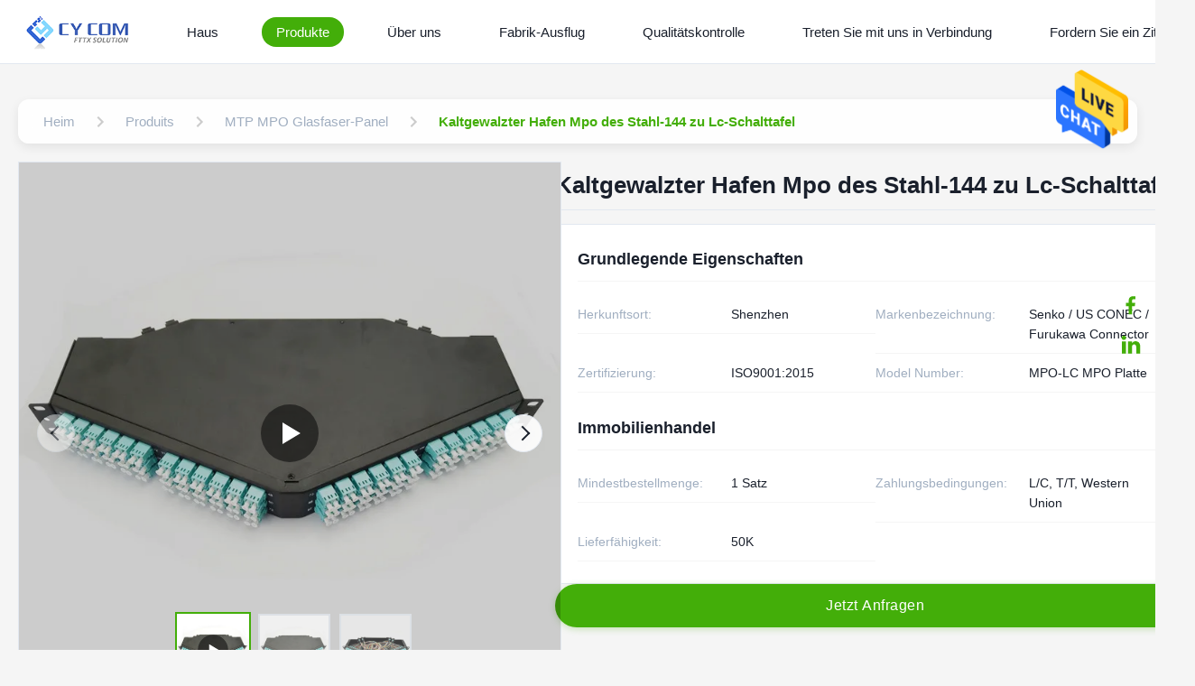

--- FILE ---
content_type: text/html
request_url: https://german.fiber-patch-cord.com/sale-10210244-cold-rolled-steel-144-port-mpo-to-lc-patch-panel.html
body_size: 40738
content:
<style type="text/css">
/*<![CDATA[*/
img.skeleton{display:block;object-fit:cover;overflow:hidden;background:linear-gradient(135deg,transparent 0,transparent 30%,rgba(255,255,255,.9) 50%,transparent 70%,transparent 100%),linear-gradient(135deg,#d0d0d0 0,#e8e8e8 25%,#f5f5f5 50%,#e8e8e8 75%,#d0d0d0 100%);background-size:200% 100%,200% 100%;background-position:-200% 0,0 0;animation:skeleton-shimmer 2.5s infinite ease-in-out}@keyframes skeleton-shimmer{0%{background-position:-200% 0,0 0}50%{background-position:0 0,0 0}100%{background-position:200% 0,0 0}}img.loaded{background:none;animation:none;display: block;}
/*]]>*/
</style>
<script type="text/javascript">
/*<![CDATA[*/
var newLazy = 1;
/*]]>*/
</script>

<!DOCTYPE html>
<html lang="de">
<head>
	<meta charset="utf-8">
	<meta http-equiv="X-UA-Compatible" content="IE=edge">
	<meta name="viewport" content="width=device-width, initial-scale=1.0">
    <title>Kaltgewalzter Hafen Mpo des Stahl-144 zu Lc-Schalttafel</title>
        <meta name="keywords" content="Mpo zu Lc-Schalttafel,Portschalttafel 144" />
            <meta name="description" content="Qualität MTP MPO Glasfaser-Panel ab Werk, Kaltgewalzter Hafen Mpo des Stahl-144 zu Lc-Schalttafel, 1 Satz MOQ,Shenzhen,MPO-LC MPO Platte" />
    <style>img[src$="load_icon.gif"]{object-fit:scale-down !important}.leave-message-dialog ul,.leave-message-dialog li{list-style:none}.leave-message-dialog{background-color:rgba(0,0,0,0.5);position:fixed;top:0;right:0;bottom:0;left:0;z-index:11000;font-family:Roboto !important}.leave-message-dialog input{font-family:Roboto !important}.leave-message-dialog .dialog-content-pql{min-width:600px;box-sizing:border-box;position:absolute;left:50%;top:50%;-webkit-transform:translate(-50%,-50%);-moz-transform:translate(-50%,-50%);-o-transform:translate(-50%,-50%);-ms-transform:translate(-50%,-50%);transform:translate(-50%,-50%);background-color:#fff;border-radius:4px;padding:41px 47px 34px}.leave-message-dialog .dialog-content-pql-id{min-width:716px}.leave-message-dialog .close{position:absolute;width:15px;height:15px;top:22px;right:27px;cursor:pointer}.leave-message-dialog .close:before,.leave-message-dialog .close:after{position:absolute;content:"";background-color:#707070;width:15px;height:2px;top:50%;left:0}.leave-message-dialog .close:before{transform:rotate(45deg)}.leave-message-dialog .close:after{transform:rotate(-45deg)}.leave-message-dialog .title{font-size:24px;color:#333;text-align:center;line-height:1.5;font-weight:bold}.leave-message-dialog p{margin:0}.leave-message-dialog .form{width:100%;margin-top:22px}.leave-message-dialog .form input,.leave-message-dialog .form .textarea{background-color:#f5f5f5;font-family:robot !important}.leave-message-dialog .form input,.leave-message-dialog .form textarea{display:block;width:100%;font-size:16px;border-radius:4px;border:0;outline:0;box-sizing:border-box;padding:12px 19px;line-height:20px;margin-bottom:15px;text-indent:0}.leave-message-dialog .form input{height:44px}.leave-message-dialog .form .textarea{position:relative}.leave-message-dialog .form textarea{font-size:14px;height:180px;background-color:transparent;position:relative;z-index:1}textarea::-webkit-input-placeholder{font-family:robot !important}.leave-message-dialog .form::-webkit-input-placeholder{font-size:16px;color:#999}.leave-message-dialog .form:-moz-placeholder{font-size:16px;color:#999}.leave-message-dialog .form::-moz-placeholder{font-size:16px;color:#999}.leave-message-dialog .form:-ms-input-placeholder{font-size:16px;color:#999}.leave-message-dialog .form #submitStart{margin:0 auto}.leave-message-dialog .form #submitStart:hover{filter:brightness(110%)}.dialog-content-pql-id .img{width:100%;height:200px;border-radius:2px;display:inline-block;position:relative}.dialog-content-pql-id .img img{max-width:100%;max-height:100%;position:absolute;left:50%;top:50%;transform:translate(-50%,-50%)}.dialog-content-pql-id .left{width:200px;float:left}.dialog-content-pql-id .titlep{word-wrap:break-word;display:-webkit-box;-webkit-box-orient:vertical;-webkit-line-clamp:2;overflow:hidden;line-height:20px;margin-top:10px}.dialog-content-pql-id .left ul{list-style:none;margin-top:20px}.dialog-content-pql-id .left ul li{list-style:none;margin-top:6px}.dialog-content-pql-id .left ul li span:first-child{overflow:hidden;text-overflow:ellipsis;white-space:nowrap;display:inline-block;width:100%;line-height:22px}.dialog-content-pql-id .left ul li span:last-child{overflow:hidden;text-overflow:ellipsis;white-space:nowrap;display:inline-block;width:100%;line-height:22px}.dialog-content-pql-id .right{width:400px;float:right;margin-left:20px}.dialog-content-pql-id .title{text-align:left;word-wrap:break-word;display:-webkit-box;-webkit-box-orient:vertical;-webkit-line-clamp:2;overflow:hidden}.dialog-content-pql-id input{width:100%;height:40px;margin-top:20px;border:0;outline:0;background:#f5f5f5;text-indent:16px;font-size:16px}.dialog-content-pql .btn{background:#0f75bd;width:200px;height:40px !important;border-radius:4px !important;text-align:center;line-height:40px;font-size:18px;color:#fff;margin-top:30px;cursor:pointer}.dialog-content-pql .btn:hover{filter:brightness(110%)}.dialog-content-pql-id .mr{position:absolute;width:70px;height:40px;bottom:0;left:0;line-height:40px;text-align:center;color:#757575}.dialog-content-pql-id .mr::before{position:absolute;content:"";display:block;border:5px solid #000;border-color:#000 transparent transparent transparent;top:50%;transform:translateY(-50%);right:5px;margin-top:3px}.dialog-content-pql-id .mr ul{position:absolute;width:100%;cursor:pointer;top:34px;background:#f5f5f5;box-shadow:0 3px 5px 0 rgba(0,0,0,.1);border:1px solid #ededed;display:none}.dialog-content-pql-id .mr:hover ul{display:block}.dialog-content-pql-ok .duihaook{width:80px;height:80px;margin:0 auto;margin-top:20px;margin-bottom:20px;position:relative}.dialog-content-pql-ok .duihaook::after{content:"";display:inline-block;background:#34da00;width:35px;height:12px;transform:rotate(45deg);position:absolute;left:16px;top:35px;border-radius:2px}.dialog-content-pql-ok .duihaook::before{content:"";display:inline-block;background:#a4ff94;width:50px;height:15px;transform:rotate(-45deg);position:absolute;left:32px;border-radius:2px;top:26px}.dialog-content-pql .error-pql{margin-top:-12px;margin-bottom:10px;color:red;display:none}.dialog-content-pql .icon-pql{width:20px;height:20px;display:inline-block;vertical-align:middle;background:red;border-radius:50%}.dialog-content-pql .icon-pql img{width:100%;height:100%}.dialog-content-pql-id .mr #Mr{font-size:14px}.leave-message-dialog .dialog-content-pql-id-hand .form textarea{height:190px}#dialog-content-pql-ok{min-width:460px}.dialog-content-pql-id .titlep,.dialog-content-pql-id .left ul li{font-size:16px}:root{--color-primary:#43ae09;--color-secondary:#f5f5f5;--color-accent:#0052cc;--color-text:#1a202c;--color-text-secondary:#a0aec0;--color-background:#f5f5f5;--color-white:#fff;--color-border:#e2e8f0;--font-family-heading:'Helvetica',sans-serif;--font-family-body:'Verdana',sans-serif;--font-family-quote:'Times New Roman',serif;--border-radius-sm:4px;--border-radius-md:8px;--shadow-sm:0 4px 12px rgba(0,0,0,0.08);--shadow-lg:0 8px 20px rgba(0,0,0,0.1)}body{font-family:var(--font-family-body);color:var(--color-text);background-color:var(--color-background);margin:0;padding:0}h1,h2,h5,h6{margin:0;padding:0;font-size:inherit;font-weight:inherit}ul,li{list-style:none;margin:0;padding:0}a{text-decoration:none;color:inherit}a:hover{text-decoration:none}.full-header-wrapper *{margin:0;padding:0;box-sizing:border-box;font-family:var(--font-family-heading)}.full-header-wrapper{width:100%;background-color:var(--color-white);border-bottom:1px solid var(--color-border);position:fixed;top:0;z-index:999;transition:background-color .3s ease,box-shadow .3s ease}.full-header-wrapper.scrolled{background-color:rgba(255,255,255,0.85);backdrop-filter:blur(10px);-webkit-backdrop-filter:blur(10px);box-shadow:var(--shadow-sm)}.full-header-container{max-width:1400px;margin:0 auto;padding:0 20px;display:flex;justify-content:space-between;align-items:center;height:70px;position:relative}.full-header-logo{display:flex;align-items:center;text-decoration:none}.full-header-logo img{height:40px;margin-right:8px}.full-header-logo span{font-size:18px;font-weight:600;color:var(--color-text)}.full-header-menu{display:flex;align-items:center;position:relative;height:100%}.full-header-item{list-style:none;margin:0 16px;height:100%;display:flex;align-items:center;position:relative}.full-header-link{text-decoration:none;color:var(--color-text);font-size:15px;font-weight:500;padding:8px 16px;display:block;transition:color .3s ease,background-color .3s ease;white-space:nowrap;border-radius:20px}.full-header-item:hover>.full-header-link{color:var(--color-white);background-color:var(--color-primary)}.full-header-item.active>.full-header-link{color:var(--color-white);background-color:var(--color-primary)}.full-header-underline{position:absolute;bottom:0;height:3px;background:var(--color-primary);border-radius:3px 3px 0 0;transition:left .3s cubic-bezier(0.25,0.1,0.25,1),width .3s cubic-bezier(0.25,0.1,0.25,1);pointer-events:none;display:none}.full-header-actions{display:flex;align-items:center;gap:16px}.full-header-search-container{position:relative;width:40px;height:40px}.full-header-search-button{position:relative;width:40px;height:40px;background:0;border:0;color:var(--color-text);cursor:pointer;display:flex;align-items:center;justify-content:center;z-index:1010;transition:color .3s ease;padding:0}.full-header-search-button:hover{color:var(--color-primary)}.full-header-search-button svg{width:20px;height:20px}.full-header-search-input{position:absolute;right:0;top:0;width:214px;height:40px;padding:0 45px 0 15px;border:1px solid var(--color-border);border-radius:20px;background-color:var(--color-white);font-size:14px;outline:0;transform-origin:right center;transform:scaleX(0);opacity:0;transition:transform .3s ease,opacity .3s ease,border-color .3s ease;box-shadow:var(--shadow-sm);z-index:1005;font-family:var(--font-family-body)}.full-header-search-input:focus{border-color:var(--color-primary)}.full-header-search-container.expanded .full-header-search-input{transform:scaleX(1);opacity:1}.full-header-inquiry-btn{padding:8px 16px;border:1px solid var(--color-primary);border-radius:20px;background-color:transparent;color:var(--color-primary);font-size:14px;font-weight:500;cursor:pointer;transition:all .3s ease;position:relative;z-index:1000;white-space:nowrap}.full-header-inquiry-btn:hover{background-color:var(--color-primary);color:var(--color-white)}.full-header-hamburger{display:none;background:0;border:0;font-size:20px;color:var(--color-text);cursor:pointer}.full-header-lang-switcher{position:relative}.full-header-lang-current{display:flex;align-items:center;border:1px solid var(--color-border);padding:8px 12px;cursor:pointer;transition:border-color .3s ease;border-radius:50px;white-space:nowrap}.full-header-lang-current:hover{border-color:var(--color-primary)}.full-header-lang-current img,.full-header-lang-current svg{width:20px;height:20px;margin-right:8px;object-fit:cover;border-radius:50%}.full-header-lang-current span{font-size:14px;color:var(--color-text)}.full-header-lang-current::after{content:'';display:inline-block;width:0;height:0;border-left:4px solid transparent;border-right:4px solid transparent;border-top:5px solid var(--color-text);margin-left:8px;transition:transform .3s ease}.full-header-lang-switcher.open .full-header-lang-current::after{transform:rotate(180deg)}.full-header-lang-dropdown{display:none;position:absolute;top:calc(100% + 5px);right:0;background-color:var(--color-white);border:1px solid var(--color-border);box-shadow:var(--shadow-sm);max-height:300px;overflow-y:auto;z-index:1001;min-width:150px;border-radius:var(--border-radius-sm)}.full-header-lang-dropdown.active{display:block}.full-header-lang-list{list-style:none;margin:0;padding:5px 0}.full-header-lang-item a{display:flex;align-items:center;padding:8px 15px;text-decoration:none;color:var(--color-text);font-size:14px;transition:background-color .3s ease,color .3s ease}.full-header-lang-item a:hover{background-color:var(--color-background);color:var(--color-primary)}.full-header-lang-item img,.full-header-lang-item svg{width:20px;height:20px;margin-right:10px;object-fit:cover;border-radius:50%}.full-header-dropdown-menu{display:none;position:absolute;top:100%;left:0;background-color:var(--color-white);box-shadow:var(--shadow-sm);border-radius:var(--border-radius-sm);padding:10px 0;list-style:none;min-width:200px;z-index:1000}.full-header-item:hover>.full-header-dropdown-menu{display:block}.full-header-dropdown-item{position:relative}.full-header-dropdown-item a{padding:10px 20px;display:block;color:var(--color-text);text-decoration:none;font-size:14px;white-space:nowrap;transition:background-color .3s,color .3s}.full-header-dropdown-item a:hover{background-color:var(--color-background);color:var(--color-primary)}.full-header-dropdown-item--has-submenu::after{content:'›';position:absolute;right:15px;top:50%;transform:translateY(-50%);font-size:18px;color:var(--color-text-secondary)}.full-header-submenu{display:none;position:absolute;top:0;left:100%;background-color:var(--color-white);box-shadow:var(--shadow-sm);border-radius:var(--border-radius-sm);padding:10px 0;list-style:none;min-width:200px}.full-header-dropdown-item:hover>.full-header-submenu{display:block}.floating-social-bar-container{position:fixed;top:50%;right:0;transform:translateY(-50%);z-index:1000}.floating-social-bar-list{list-style:none;margin:0;padding:5px}.floating-social-bar-list li{margin:0;padding:0}.floating-social-bar-item a{display:flex;align-items:center;justify-content:flex-end;width:44px;height:44px;text-decoration:none;transition:background-color .3s ease;overflow:visible;padding-right:10px;box-sizing:border-box;border-radius:var(--border-radius-sm) 0 0 var(--border-radius-sm);position:relative}.floating-social-bar-item a:hover{background-color:var(--color-white);border:1px solid #43ae09;border-left:0;border-radius:0}.floating-social-bar-label{position:absolute;right:100%;top:-1px;bottom:-1px;display:flex;align-items:center;padding:0 10px;background-color:var(--color-white);border-radius:var(--border-radius-sm) 0 0 var(--border-radius-sm);font-size:14px;white-space:nowrap;font-weight:bold;opacity:0;visibility:hidden;transition:opacity .3s ease,visibility .3s ease;pointer-events:none;font-family:var(--font-family-body);color:#43ae09;border:1px solid #43ae09;border-right:0}.floating-social-bar-item a:hover .floating-social-bar-label{opacity:1;visibility:visible}#main-content{margin-top:70px;background-color:#f5f5f5;padding:20px 0}.page-container{max-width:1400px;margin:0 auto;padding:0 20px}a{text-decoration:none}li{list-style:none}.section-title{font-family:var(--font-family-heading);font-size:32px;font-weight:bold;color:var(--color-text);text-align:left;margin-bottom:40px;position:relative;padding-bottom:15px}.section-title::after{content:'';position:absolute;left:0;bottom:0;width:60px;height:4px;background-color:var(--color-primary);border-radius:2px}.product-detail-hero-layout{display:flex;gap:30px;margin-bottom:30px}.product-detail-left-panel{flex:0 0 48%;max-width:48%}.product-detail-right-panel{flex:1;display:flex;flex-direction:column;gap:20px}.related-products-grid{display:grid;grid-template-columns:repeat(4,1fr);gap:24px}.related-products-section{margin-top:40px}#main-content .product-description-content{line-height:1.7;color:var(--color-text-secondary);overflow-wrap:break-word;word-wrap:break-word;display:flow-root}#main-content .product-description-content img{max-width:100% !important;height:auto !important}#main-content .product-description-content table{max-width:100%;overflow-x:auto;border-collapse:collapse;border-spacing:0}#main-content .product-description-content table th,#main-content .product-description-content table td{padding:8px 12px;border:1px solid var(--border-color)}#main-content .product-description-content p{margin-bottom:1em !important}.breadcrumb-gradient-container{font-family:var(--font-family-body);padding:20px 0}.breadcrumb-gradient-wrapper{display:flex;align-items:center;background:rgba(255,255,255,0.9);backdrop-filter:blur(10px);border-radius:12px;padding:8px 16px;box-shadow:var(--shadow-sm);overflow-x:auto;-webkit-overflow-scrolling:touch;scrollbar-width:none}.breadcrumb-gradient-wrapper::-webkit-scrollbar{display:none}.breadcrumb-gradient-crumb{display:flex;align-items:center;text-decoration:none;color:var(--color-text-secondary);font-size:15px;font-weight:500;transition:all .3s cubic-bezier(0.25,0.8,0.25,1);white-space:nowrap;position:relative;padding:8px 12px;border-radius:8px}a.breadcrumb-gradient-crumb:hover{background:var(--color-secondary);transform:translateY(-2px);color:var(--color-primary)}a.breadcrumb-gradient-crumb:active{transform:translateY(0)}.breadcrumb-gradient-separator{display:flex;margin:0 4px;color:#ccc}.breadcrumb-gradient-separator svg{width:24px;height:24px;fill:currentColor}.breadcrumb-gradient-current{font-weight:600;padding:8px 12px;border-radius:8px;color:var(--color-primary)}a.breadcrumb-gradient-crumb::after{content:'';position:absolute;bottom:4px;left:50%;width:0;height:2px;background:var(--color-primary);transition:width .3s ease,left .3s ease;border-radius:2px}a.breadcrumb-gradient-crumb:hover::after{width:80%;left:10%}.product-image-gallery-container{width:100%;max-width:100%;margin:0 auto;font-family:var(--font-family-body);-webkit-user-select:none;-moz-user-select:none;-ms-user-select:none;user-select:none}.product-image-gallery-main-view{width:600px;height:600px;border:1px solid var(--color-border);display:flex;align-items:center;justify-content:center;overflow:hidden;position:relative;background-color:var(--color-white)}.product-image-gallery-main-image{width:100%;height:100%;display:block;object-fit:cover}.product-image-gallery-video-container{width:100%;height:100%;position:relative}.product-image-gallery-video-container .YouTuBe_Box_Iframe{width:100%;height:100%}.product-image-gallery-video-container .image-all{display:block;width:100%;height:100%;position:relative}.product-image-gallery-video-container .img_w{position:absolute;top:0;left:0;width:100%;height:100%;display:flex;align-items:center;justify-content:center;z-index:2}.product-image-gallery-video-container .play{width:64px;height:64px;background-color:rgba(0,0,0,0.5);border-radius:50%;position:relative;cursor:pointer}.product-image-gallery-video-container .play::after{content:'';display:block;position:absolute;top:50%;left:50%;transform:translate(-40%,-50%);width:0;height:0;border-style:solid;border-width:12px 0 12px 20px;border-color:transparent transparent transparent var(--color-white)}.product-image-gallery-video-container .wrap-mask{position:absolute;top:0;left:0;width:100%;height:100%;background-color:rgba(0,0,0,0.2);z-index:1}.product-image-gallery-video-container img{width:100%;height:100%;object-fit:cover}.product-image-gallery-nav-wrapper{width:100%;position:absolute;bottom:15px;left:0;transform:none;z-index:10;height:auto;padding:0 20px;box-sizing:border-box}.product-image-gallery-arrow{position:absolute;top:50%;transform:translateY(-50%);z-index:11;width:40px;height:40px;background-color:rgba(255,255,255,0.9);border-radius:50%;cursor:pointer;display:flex;align-items:center;justify-content:center;transition:background-color .3s;border:1px solid var(--color-border)}.product-image-gallery-arrow.product-image-gallery-prev{left:20px}.product-image-gallery-arrow.product-image-gallery-next{right:20px}.product-image-gallery-arrow::after{content:'';display:block;width:10px;height:10px;border-top:2px solid var(--color-text);border-left:2px solid var(--color-text)}.product-image-gallery-arrow.product-image-gallery-prev::after{transform:rotate(-45deg);margin-left:3px}.product-image-gallery-arrow.product-image-gallery-next::after{transform:rotate(135deg);margin-right:3px}.product-image-gallery-arrow:hover{background-color:var(--color-white)}.product-image-gallery-arrow.disabled{cursor:not-allowed;opacity:.5}.product-image-gallery-thumbnails-viewport{width:100%;overflow:hidden;margin:0;height:90px}.product-image-gallery-thumbnails-list{display:flex;flex-direction:row;align-items:center;list-style:none;padding:0;margin:0;width:100%;transition:transform .5s cubic-bezier(0.25,0.46,0.45,0.94);height:100%}.product-image-gallery-item{flex-shrink:0;box-sizing:border-box;width:80px;height:80px;margin:0 5px;border:2px solid var(--color-border);cursor:pointer;transition:all .3s ease;position:relative;opacity:.7}.product-image-gallery-item.active{border-color:var(--color-primary);opacity:1;transform:scale(1.05)}.product-image-gallery-item img{width:100%;height:100%;display:block;object-fit:cover}.product-image-gallery-item .video-icon{position:absolute;top:50%;left:50%;transform:translate(-50%,-50%);width:32px;height:32px;background-color:rgba(0,0,0,0.5);border-radius:50%;pointer-events:none}.product-image-gallery-item .video-icon::after{content:'';display:block;position:absolute;top:50%;left:50%;transform:translate(-40%,-50%);width:0;height:0;border-style:solid;border-width:6px 0 6px 10px;border-color:transparent transparent transparent var(--color-white)}.product-title-component{padding:10px 0;margin-bottom:15px;border-bottom:1px solid var(--color-border)}.product-title-component .product-main-title{font-size:26px;font-weight:600;color:var(--color-text);line-height:1.3;margin:0;padding:0;word-break:break-word;font-family:var(--font-family-heading)}.product-spec-attr-container{font-family:var(--font-family-body);color:var(--color-text);line-height:1.6;border:1px solid var(--color-border);padding:24px;background-color:var(--color-white)}.product-spec-attr-title{font-size:18px;font-weight:600;color:var(--color-text);margin:0 0 15px 0;padding-bottom:10px;border-bottom:1px solid var(--color-secondary);font-family:var(--font-family-heading)}.product-spec-attr-list{overflow:hidden;margin:0;padding:0;list-style:none}.product-spec-attr-item{box-sizing:border-box;float:left;width:50%;padding:10px 15px 10px 0;border-bottom:1px solid var(--color-secondary);font-size:14px;display:flex}.product-spec-attr-label{flex-shrink:0;width:160px;color:var(--color-text-secondary);padding-right:10px}.product-spec-attr-value{color:var(--color-text);word-break:break-word}.product-spec-attr-section{margin-bottom:25px}.product-spec-attr-section:last-child{margin-bottom:0}.inquiry-button-el{--background:var(--color-primary);--text:var(--color-white);--font-size:16px;--duration:.44s;--move-hover:-4px;--shadow:0 2px 8px -1px rgba(67,174,9,0.32);--shadow-hover:0 4px 20px -2px rgba(67,174,9,0.5);--font-shadow:var(--font-size);padding:16px 300px;font-family:var(--font-family-heading);font-weight:500;line-height:var(--font-size);border-radius:24px;border:0;display:inline-block;outline:0;text-decoration:none;font-size:var(--font-size);letter-spacing:.5px;background:var(--background);color:var(--text);box-shadow:var(--shadow);transform:translateY(var(--y,0)) translateZ(0);transition:transform var(--duration) ease,box-shadow var(--duration) ease;cursor:pointer;-webkit-user-select:none;-moz-user-select:none;-ms-user-select:none;user-select:none;text-align:center}.inquiry-button-el div{display:flex;overflow:hidden;text-shadow:0 var(--font-shadow) 0 var(--text)}.inquiry-button-el div span{display:block;-webkit-backface-visibility:hidden;backface-visibility:hidden;font-style:normal;transition:transform var(--duration) ease;transform:translateY(var(--m,0)) translateZ(0)}.inquiry-button-el div span:nth-child(1){transition-delay:.05s}.inquiry-button-el div span:nth-child(2){transition-delay:.1s}.inquiry-button-el div span:nth-child(3){transition-delay:.15s}.inquiry-button-el div span:nth-child(4){transition-delay:.2s}.inquiry-button-el div span:nth-child(5){transition-delay:.25s}.inquiry-button-el div span:nth-child(6){transition-delay:.3s}.inquiry-button-el div span:nth-child(7){transition-delay:.35s}.inquiry-button-el div span:nth-child(8){transition-delay:.4s}.inquiry-button-el div span:nth-child(9){transition-delay:.45s}.inquiry-button-el div span:nth-child(10){transition-delay:.5s}.inquiry-button-el div span:nth-child(11){transition-delay:.55s}.inquiry-button-el div span:nth-child(12){transition-delay:.6s}.inquiry-button-el:hover{--y:var(--move-hover);--shadow:var(--shadow-hover)}.inquiry-button-el:hover span{--m:calc(var(--font-size) * -1)}@keyframes designated-contact-card-fade-in{from{opacity:0;transform:translateY(20px)}to{opacity:1;transform:translateY(0)}}.designated-contact-card-wrapper{font-family:var(--font-family-body);color:var(--color-text);width:100%;padding:24px;border:1px solid var(--color-border);border-radius:8px;background-color:var(--color-white);box-shadow:var(--shadow-sm);transition:transform .3s ease,box-shadow .3s ease;animation:designated-contact-card-fade-in .6s ease-out;box-sizing:border-box}.designated-contact-card-wrapper:hover{transform:translateY(-5px);box-shadow:var(--shadow-lg)}.designated-contact-card-header{text-align:center;border-bottom:1px solid var(--color-secondary);padding-bottom:15px;margin-bottom:15px}.designated-contact-card-name{font-size:18px;font-weight:bold;color:var(--color-text);margin:0 0 5px 0;font-family:var(--font-family-heading)}.designated-contact-card-job{font-size:14px;color:var(--color-text-secondary);margin:0}.designated-contact-card-list{list-style:none;padding:0;margin:0 0 20px 0}.designated-contact-card-list li{font-size:14px;color:var(--color-text);margin-bottom:12px;display:flex;align-items:flex-start;position:relative}.designated-contact-card-list li .designated-contact-card-label{font-weight:600;color:var(--color-text);min-width:80px;flex-shrink:0}.designated-contact-card-list li .designated-contact-card-value{word-break:break-all}.designated-contact-card-list li a{color:var(--color-primary);text-decoration:none}.designated-contact-card-list li a:hover{text-decoration:underline}.designated-contact-card-wechat-qr-popup{display:none;position:fixed;padding:10px;background:var(--color-white);border:1px solid var(--color-border);box-shadow:var(--shadow-lg);border-radius:5px;z-index:300;pointer-events:none}.designated-contact-card-wechat-qr-popup img{width:120px;height:120px;display:block}.designated-contact-card-socials{display:flex;justify-content:center;flex-wrap:wrap;gap:15px;margin-bottom:20px;padding-top:15px;border-top:1px solid var(--color-secondary)}.designated-contact-card-socials a{display:inline-block;font-size:14px;color:var(--color-text-secondary);text-decoration:none;transition:color .2s ease}.designated-contact-card-socials a svg{width:24px;height:24px;display:block}.designated-contact-card-socials a:hover{color:var(--color-primary)}.designated-contact-card-inquiry-btn{display:block;width:100%;padding:12px 0;background-color:var(--color-primary);color:var(--color-white);text-align:center;font-size:16px;font-weight:bold;border-radius:5px;text-decoration:none;transition:background-color .3s ease;cursor:pointer;border:0;font-family:var(--font-family-heading)}.designated-contact-card-inquiry-btn:hover{opacity:.8}.product-tag-words-section{padding:10px 0;margin-bottom:20px}.product-tag-words-container{display:flex;align-items:center;flex-wrap:wrap;gap:10px}.product-tag-words-side{margin-right:10px;line-height:1;font-size:16px;font-weight:bold;color:var(--color-text);font-family:var(--font-family-heading)}.product-tag-words-btn{line-height:36px;background:var(--color-secondary);color:var(--color-text-secondary);border:1px solid var(--color-border);border-radius:4px;padding:0 15px;font-size:14px;cursor:pointer;position:relative;z-index:1;overflow:hidden;text-align:center;display:inline-block;text-decoration:none;transition:all .3s ease}.product-tag-words-btn:hover{color:var(--color-primary);border-color:var(--color-primary);background-color:var(--color-white);transform:translateY(-2px);box-shadow:var(--shadow-sm)}.product-custom-attributes-container{font-family:var(--font-family-body);color:var(--color-text);margin-bottom:20px;border:1px solid var(--color-border);padding:20px;background-color:var(--color-white)}.product-custom-attributes-title{font-size:20px;font-weight:bold;color:var(--color-text);margin:0 0 15px 0;padding-bottom:10px;border-bottom:1px solid var(--color-border);font-family:var(--font-family-heading)}.product-custom-attributes-table{width:100%;border-collapse:collapse;font-size:14px}.product-custom-attributes-table tr{border-bottom:1px solid var(--color-secondary)}.product-custom-attributes-table tr:last-child{border-bottom:0}.product-custom-attributes-table td{padding:12px 8px;vertical-align:top;line-height:1.5}.product-custom-attributes-name{font-weight:normal;color:var(--color-text-secondary);width:200px;background-color:var(--color-secondary)}.product-custom-attributes-value{color:var(--color-text)}.product-custom-attributes-highlight-value{line-height:1.1}.product-description-frame{max-width:100%;margin:30px 0;padding:0}.product-description-container{background-color:var(--color-white);border-radius:12px;overflow:hidden;box-shadow:var(--shadow-sm)}.product-description-header{background:var(--color-primary);padding:22px 30px;position:relative;border-bottom:3px solid var(--color-primary)}.product-description-title{font-size:26px;font-weight:700;color:var(--color-white);margin:0;display:flex;align-items:center;gap:12px;position:relative;padding-left:10px;font-family:var(--font-family-heading)}.product-description-title::before{content:'';position:absolute;left:0;top:50%;transform:translateY(-50%);width:4px;height:28px;background-color:var(--color-white);opacity:.8;border-radius:2px}.product-description-title-icon{width:28px;height:28px;flex-shrink:0;fill:var(--color-white)}.product-description-content-wrapper{padding:30px}.product-description-content{color:var(--color-text-secondary);line-height:1.8;font-size:16px;font-family:var(--font-family-body)}.product-accessories-container{max-width:100%;margin:20px 0}.product-accessories-title{font-size:24px;font-weight:600;color:var(--color-text);margin-bottom:30px;padding-bottom:12px;border-bottom:1px solid var(--color-border);font-family:var(--font-family-heading)}.product-accessories-grid{display:grid;grid-template-columns:repeat(auto-fill,minmax(300px,1fr));gap:20px}.product-accessories-card{text-decoration:none;color:var(--color-text);background-color:var(--color-white);border-radius:8px;padding:20px;transition:all .3s ease;display:flex;align-items:center;border:1px solid var(--color-border)}.product-accessories-card:hover{transform:translateY(-3px);box-shadow:var(--shadow-sm);border-color:var(--color-primary)}.product-accessories-icon{width:40px;height:40px;display:flex;align-items:center;justify-content:center;background-color:var(--color-primary);color:var(--color-white);border-radius:6px;margin-right:15px;flex-shrink:0}.product-accessories-icon svg{width:24px;height:24px;fill:currentColor}.product-accessories-info{flex-grow:1;min-width:0}.product-accessories-name{font-weight:500;margin-bottom:4px;white-space:nowrap;overflow:hidden;text-overflow:ellipsis}.product-accessories-meta{font-size:13px;color:var(--color-text-secondary);display:flex;align-items:center}.product-accessories-type{background-color:var(--color-secondary);color:var(--color-primary);padding:2px 8px;border-radius:4px;font-size:12px;margin-right:10px}.product-accessories-download-btn{color:var(--color-primary);margin-left:auto;flex-shrink:0;transition:color .3s ease}.product-accessories-download-btn svg{width:20px;height:20px;fill:currentColor}.product-accessories-card:hover .product-accessories-download-btn{color:var(--color-primary);opacity:.8}.product-card-new{font-family:var(--font-family-body);border-radius:10px;overflow:hidden;transition:transform .3s ease,box-shadow .3s ease;width:100%;display:flex;flex-direction:column;background-color:var(--color-white);box-shadow:var(--shadow-sm)}.product-card-new:hover{transform:translateY(-5px);box-shadow:var(--shadow-lg)}.product-card-new-image-link{display:block;position:relative;padding-top:100%}.product-card-new-video-icon{position:absolute;right:10px;bottom:10px;width:30px;height:30px;background-color:rgba(0,0,0,0.5);border-radius:50%;display:flex;align-items:center;justify-content:center;z-index:2}.product-card-new-video-icon::after{content:'';display:block;width:0;height:0;border-top:6px solid transparent;border-bottom:6px solid transparent;border-left:10px solid var(--color-white);margin-left:3px}.product-card-new-image{position:absolute;top:0;left:0;width:100%;height:100%;object-fit:cover;transition:transform .3s ease}.product-card-new:hover .product-card-new-image{transform:scale(1.05)}.product-card-new-content{padding:15px;display:flex;flex-direction:column;flex-grow:1;background-color:var(--color-white);position:relative}.product-card-new-title{margin:0;color:var(--color-text);font-size:14px;font-weight:600;line-height:1.4;min-height:4.2em;display:flex;align-items:center;font-family:var(--font-family-heading)}.product-card-new-title-text{display:-webkit-box;-webkit-box-orient:vertical;-webkit-line-clamp:3;overflow:hidden;text-overflow:ellipsis;width:100%}.product-card-new-remark{margin:8px 0;color:var(--color-text-secondary);font-size:12px;line-height:1.5;display:-webkit-box;-webkit-box-orient:vertical;-webkit-line-clamp:3;overflow:hidden;text-overflow:ellipsis}.product-card-new-mask{position:absolute;bottom:0;left:0;right:0;height:100%;background:linear-gradient(to top,var(--color-white) 25%,transparent 75%);opacity:0;transition:opacity .3s ease;pointer-events:none}.product-card-new:hover .product-card-new-mask{opacity:1}.product-card-new-button-wrap{position:absolute;bottom:15px;left:15px;right:15px;opacity:0;transition:opacity .3s ease}.product-card-new:hover .product-card-new-button-wrap{opacity:1}.product-card-new-button{display:block;width:100%;padding:8px 15px;background-color:var(--color-primary);color:var(--color-white);text-align:center;text-decoration:none;border-radius:5px;font-weight:bold;font-size:14px;border:0;cursor:pointer;transition:background-color .3s ease;box-sizing:border-box;font-family:var(--font-family-heading)}.product-card-new-button:hover{opacity:.8}.product-content-layout{display:flex;gap:30px;align-items:flex-start}.product-content-main{flex:1;min-width:0}.product-content-sidebar{flex:0 0 350px;width:350px;position:sticky;top:90px}.product-reviews-container{font-family:-apple-system,BlinkMacSystemFont,'Segoe UI',Roboto,'Helvetica Neue',Arial,'Noto Sans',sans-serif,'Apple Color Emoji','Segoe UI Emoji','Segoe UI Symbol','Noto Color Emoji';color:#333;background-color:#fff;padding:24px;border:1px solid #e0e0e0;border-radius:8px}.product-reviews-summary{display:flex;justify-content:space-between;align-items:flex-start;padding-bottom:24px;border-bottom:1px solid #f0f0f0}.product-reviews-summary-left{display:flex;align-items:flex-start;gap:30px}.product-reviews-average-rating{text-align:center;min-width:150px}.product-reviews-average-score{font-size:48px;font-weight:bold;color:#1a1a1a;line-height:1.2}.product-reviews-stars-display{display:inline-block;font-size:20px;position:relative;color:#ccc}.product-reviews-stars-display-inner{position:absolute;top:0;left:0;white-space:nowrap;overflow:hidden;color:#f5a623}.product-reviews-total-reviews{font-size:14px;color:#666;margin-top:8px}.product-reviews-distribution{flex-grow:1}.product-reviews-distribution-row{display:flex;align-items:center;margin-bottom:8px;font-size:14px}.product-reviews-distribution-label{color:#666;width:60px;flex-shrink:0}.product-reviews-progress-bar{width:200px;height:8px;background-color:#e0e0e0;border-radius:4px;overflow:hidden;margin:0 12px}.product-reviews-progress-bar-inner{height:100%;background-color:#f5a623;border-radius:4px}.product-reviews-distribution-percent{color:#666;width:40px;text-align:right}.product-reviews-summary-right{flex-shrink:0}.product-reviews-write-btn{background-color:var(--color-primary);color:var(--color-white);border:0;padding:10px 20px;font-size:14px;font-weight:bold;border-radius:5px;cursor:pointer;transition:background-color .3s ease;font-family:var(--font-family-heading)}.product-reviews-write-btn:hover{opacity:.8}.product-reviews-list-title{font-size:18px;font-weight:bold;color:#1a1a1a;margin-top:24px;margin-bottom:16px}.product-reviews-list{margin:0;padding:0;list-style:none}.product-reviews-item{padding:20px 0;border-bottom:1px solid #f0f0f0}.product-reviews-item:last-child{border-bottom:0}.product-reviews-item-header{display:flex;align-items:center;margin-bottom:12px}.product-reviews-avatar{width:40px;height:40px;border-radius:50%;background-color:var(--color-primary);color:#fff;display:flex;align-items:center;justify-content:center;font-size:18px;font-weight:bold;margin-right:12px;flex-shrink:0}.product-reviews-author-info{flex-grow:1;display:flex;align-items:baseline;gap:8px}.product-reviews-author-name{font-weight:bold;font-size:14px;color:#333}.product-reviews-author-meta{font-size:12px;color:#999}.product-reviews-author-meta span{margin-right:8px}.product-reviews-item-rating .product-reviews-stars-display{font-size:16px}.product-reviews-item-body{font-size:14px;line-height:1.6;color:#333}.product-reviews-item-content{margin-bottom:12px}.product-reviews-item-pics{display:flex;gap:8px;margin-bottom:12px}.product-reviews-item-pic{width:80px;height:80px;object-fit:cover;border:1px solid #eee;border-radius:4px;cursor:pointer}.product-reviews-item-footer{display:flex;align-items:center;font-size:12px;color:#666}.product-reviews-helpful-btn{display:flex;align-items:center;cursor:pointer;color:#666;background:0;border:1px solid #ccc;padding:4px 8px;border-radius:12px;margin-left:16px}.product-reviews-helpful-btn:hover{background-color:#f5f5f5;border-color:#999}.product-reviews-helpful-btn svg{width:14px;height:14px;margin-right:6px;fill:currentColor}.b2b-footer-wrapper{position:relative;background-image:url('/photo/fiber-patch-cord/tplimg/20250918471686.jpg');background-size:cover;background-position:center;color:#bdc3c7;font-family:Arial,sans-serif;font-size:14px;line-height:1.6}.b2b-footer-overlay{background-color:rgba(0,0,0,0.5);padding-top:50px}.b2b-footer-container{max-width:1200px;margin:0 auto;padding:0 20px;display:flex;justify-content:space-between;flex-wrap:wrap}.b2b-footer-column{width:23%;padding:0 15px;box-sizing:border-box;margin-bottom:30px}.b2b-footer-column .b2b-footer-title{font-size:18px;color:#fff;margin-top:0;margin-bottom:25px;padding-bottom:10px;border-bottom:1px solid #4a627a;font-weight:600}.b2b-footer-column p,.b2b-footer-column li{margin-bottom:12px}.b2b-footer-link-list>li{transition:transform .3s ease,color .3s ease}.b2b-footer-link-list>li:hover{transform:translateY(-5px) scale(1.2);color:var(--color-primary)}.b2b-footer-column a{color:#bdc3c7;text-decoration:none;transition:color .3s ease}.b2b-footer-column a:hover{color:var(--color-primary);text-decoration:none}.b2b-footer-logo-img{max-width:220px;height:auto;margin-bottom:15px}.b2b-footer-slogan{font-style:italic}.b2b-footer-social-links{margin-top:20px}.b2b-footer-social-links a{display:inline-block;margin-right:15px;font-size:16px;text-decoration:none}.b2b-footer-link-list,.b2b-footer-contact-list{list-style:none;padding:0;margin:0}.b2b-footer-contact-list strong{color:#ecf0f1;margin-right:5px}.b2b-footer-inquiry-btn{display:inline-block;background-color:#368e07;color:#fff;padding:10px 25px;border-radius:4px;text-decoration:none;font-weight:bold;margin-top:15px;transition:background-color .3s ease;border:0;cursor:pointer}.b2b-footer-inquiry-btn:hover{background-color:#5fbf29;color:#fff;text-decoration:none}.b2b-footer-copyright-bar{text-align:center;padding:20px 0;margin-top:20px;border-top:1px solid #4a627a;font-size:13px;color:#95a5a6}.b2b-footer-copyright-bar p{margin:0}.b2b-footer-copyright-bar a{color:#bdc3c7;text-decoration:none}.b2b-footer-copyright-bar a:hover{color:#fff}
</style>   
				

<meta property="og:title" content="Kaltgewalzter Hafen Mpo des Stahl-144 zu Lc-Schalttafel" />
<meta property="og:description" content="Qualität MTP MPO Glasfaser-Panel ab Werk, Kaltgewalzter Hafen Mpo des Stahl-144 zu Lc-Schalttafel, 1 Satz MOQ,Shenzhen,MPO-LC MPO Platte" />
<meta property="og:type" content="product" />
<meta property="og:availability" content="instock" />
<meta property="og:site_name" content="Shenzhen CY COM Product Co., Ltd" />
<meta property="og:url" content="https://german.fiber-patch-cord.com/sale-10210244-cold-rolled-steel-144-port-mpo-to-lc-patch-panel.html" />
<meta property="og:image" content="https://german.fiber-patch-cord.com/photo/ps17390005-cold_rolled_steel_144_port_mpo_to_lc_patch_panel.jpg" />
<link rel="canonical" href="https://german.fiber-patch-cord.com/sale-10210244-cold-rolled-steel-144-port-mpo-to-lc-patch-panel.html" />
<link rel="alternate" href="https://m.german.fiber-patch-cord.com/sale-10210244-cold-rolled-steel-144-port-mpo-to-lc-patch-panel.html" media="only screen and (max-width: 640px)" />
<style type="text/css">
/*<![CDATA[*/
img.skeleton{display:block;object-fit:cover;overflow:hidden;background:linear-gradient(135deg,transparent 0,transparent 30%,rgba(255,255,255,.9) 50%,transparent 70%,transparent 100%),linear-gradient(135deg,#d0d0d0 0,#e8e8e8 25%,#f5f5f5 50%,#e8e8e8 75%,#d0d0d0 100%);background-size:200% 100%,200% 100%;background-position:-200% 0,0 0;animation:skeleton-shimmer 2.5s infinite ease-in-out}@keyframes skeleton-shimmer{0%{background-position:-200% 0,0 0}50%{background-position:0 0,0 0}100%{background-position:200% 0,0 0}}img.loaded{background:none;animation:none;display: block;}
/*]]>*/
</style>
<script type="text/javascript">
/*<![CDATA[*/
window.isvideotpl = 0;window.detailurl = '';
var cta_cid = 95;var isShowGuide=0;showGuideColor=0;var company_type = 0;var webim_domain = '';
var colorUrl = '';
var aisearch = 0;
var selfUrl = '';
window.playerReportUrl='/vod/view_count/report';
var query_string = ["Products","Detail"];
var g_tp = '';
var customtplcolor = 20088;
window.predomainsub = "";
var newLazy = 1;
/*]]>*/
</script>
</head>
<body>
<img src="/logo.gif" style="display:none" alt="logo"/>
    <div id="floatAd" style="z-index: 110000;position:absolute;right:30px;bottom:60px;height:79px;display: block;">
                                <a href="/webim/webim_tab.html" rel="nofollow" data-uid="66" onclick= 'setwebimCookie(66,10210244,0);' target="_blank">
            <img style="width: 80px;cursor: pointer;" alt='Nachricht senden' src="/images/floatimage_chat.gif"/>
        </a>
                                </div>
<a style="display: none!important;" title="Shenzhen CY COM Product Co., Ltd" class="float-inquiry" href="/contactnow.html" onclick='setinquiryCookie("{\"showproduct\":1,\"pid\":\"10210244\",\"name\":\"Kaltgewalzter Hafen Mpo des Stahl-144 zu Lc-Schalttafel\",\"source_url\":\"\\/sale-10210244-cold-rolled-steel-144-port-mpo-to-lc-patch-panel.html\",\"picurl\":\"\\/photo\\/pd17390005-cold_rolled_steel_144_port_mpo_to_lc_patch_panel.jpg\",\"propertyDetail\":[[\"Hafen\",\"Hafen 144\"],[\"Material\",\"Kaltgewalztes Stahlblech\"],[\"Verbindungsst\\u00fcck\",\"MPO-LC\"],[\"Farbe\",\"Schwarzes\"]],\"company_name\":null,\"picurl_c\":\"\\/photo\\/pc17390005-cold_rolled_steel_144_port_mpo_to_lc_patch_panel.jpg\",\"price\":\"\",\"username\":\"sales7\",\"viewTime\":\"Letzter Login : 4 Stunden 37 minuts vor\",\"subject\":\"Bitte senden Sie mir weitere Informationen \\u00fcber Ihre Kaltgewalzter Hafen Mpo des Stahl-144 zu Lc-Schalttafel\",\"countrycode\":\"\"}");'></a>
<style type="text/css">.vr-asidebox {position: fixed; bottom: 290px; left: 16px; width: 160px; height: 90px; background: #eee; overflow: hidden; border: 4px solid rgba(4, 120, 237, 0.24); box-shadow: 0px 8px 16px rgba(0, 0, 0, 0.08); border-radius: 8px; display: none; z-index: 1000; } .vr-small {position: fixed; bottom: 290px; left: 16px; width: 72px; height: 90px; background: url(/images/ctm_icon_vr.png) no-repeat center; background-size: 69.5px; overflow: hidden; display: none; cursor: pointer; z-index: 1000; display: block; text-decoration: none; } .vr-group {position: relative; } .vr-animate {width: 160px; height: 90px; background: #eee; position: relative; } .js-marquee {/*margin-right: 0!important;*/ } .vr-link {position: absolute; top: 0; left: 0; width: 100%; height: 100%; display: none; } .vr-mask {position: absolute; top: 0px; left: 0px; width: 100%; height: 100%; display: block; background: #000; opacity: 0.4; } .vr-jump {position: absolute; top: 0px; left: 0px; width: 100%; height: 100%; display: block; background: url(/images/ctm_icon_see.png) no-repeat center center; background-size: 34px; font-size: 0; } .vr-close {position: absolute; top: 50%; right: 0px; width: 16px; height: 20px; display: block; transform: translate(0, -50%); background: rgba(255, 255, 255, 0.6); border-radius: 4px 0px 0px 4px; cursor: pointer; } .vr-close i {position: absolute; top: 0px; left: 0px; width: 100%; height: 100%; display: block; background: url(/images/ctm_icon_left.png) no-repeat center center; background-size: 16px; } .vr-group:hover .vr-link {display: block; } .vr-logo {position: absolute; top: 4px; left: 4px; width: 50px; height: 14px; background: url(/images/ctm_icon_vrshow.png) no-repeat; background-size: 48px; }
</style>

<div data-content="content">

        
        
        
        
        
        <section id="header-content">
    <div id="page_header" class="full-header-wrapper">
        <div class="full-header-container">
            <a href="/" class="full-header-logo" title="Shenzhen CY COM Product Co., Ltd" id="header-logo-link">
                <img src="/logo.gif" alt="Shenzhen CY COM Product Co., Ltd" id="header-logo-img">
            </a>
            
                        <ul class="full-header-menu" id="header_nav_list">
                                <li class="full-header-item" data-nav-id="headHome">
                    <a href="/" title="Startseite" class="full-header-link" >Haus</a>
                                    </li>
                                <li class="full-header-item" data-nav-id="productLi">
                    <a href="/products.html" title="Produits" class="full-header-link" >Produkte</a>
                                        <ul class="full-header-dropdown-menu">
                                                <li
                            class="full-header-dropdown-item ">
                            <a href="/supplier-3586-mtp-mpo-cables" title="Qualität Kabel MTP MPO usine">Kabel MTP MPO</a>
                                                    </li>
                                                <li
                            class="full-header-dropdown-item ">
                            <a href="/supplier-4783239-mtp-mpo-fiber-breakout-cable" title="Qualität MTP-MPO-Faserausbruchskabel usine">MTP-MPO-Faserausbruchskabel</a>
                                                    </li>
                                                <li
                            class="full-header-dropdown-item ">
                            <a href="/supplier-4783240-mtp-mpo-fiber-optic-panel" title="Qualität MTP MPO Glasfaser-Panel usine">MTP MPO Glasfaser-Panel</a>
                                                    </li>
                                                <li
                            class="full-header-dropdown-item ">
                            <a href="/supplier-1329-fiber-optic-patch-cord" title="Qualität LWL-Patchkabel usine">LWL-Patchkabel</a>
                                                    </li>
                                                <li
                            class="full-header-dropdown-item ">
                            <a href="/supplier-1332-fiber-optic-pigtail" title="Qualität LWL Pigtail usine">LWL Pigtail</a>
                                                    </li>
                                                <li
                            class="full-header-dropdown-item ">
                            <a href="/supplier-4783144-fiber-optic-transceivers" title="Qualität Glasfasertransceiver usine">Glasfasertransceiver</a>
                                                    </li>
                                                <li
                            class="full-header-dropdown-item ">
                            <a href="/supplier-4783145-aoc-dac-cable" title="Qualität AOC DAC-Kabel usine">AOC DAC-Kabel</a>
                                                    </li>
                                                <li
                            class="full-header-dropdown-item ">
                            <a href="/supplier-1331-fiber-optics-connector" title="Qualität Fiber Optics Connector usine">Fiber Optics Connector</a>
                                                    </li>
                                                <li
                            class="full-header-dropdown-item ">
                            <a href="/supplier-1330-fiber-optic-adapter" title="Qualität LWL-Adapter usine">LWL-Adapter</a>
                                                    </li>
                                                <li
                            class="full-header-dropdown-item ">
                            <a href="/supplier-1333-fiber-optic-attenuator" title="Qualität LWL Dämpfungsglied usine">LWL Dämpfungsglied</a>
                                                    </li>
                                                <li
                            class="full-header-dropdown-item ">
                            <a href="/supplier-1334-fiber-splitter-wdm-modules" title="Qualität Fasersplitter und WDM-Module usine">Fasersplitter und WDM-Module</a>
                                                    </li>
                                                <li
                            class="full-header-dropdown-item ">
                            <a href="/supplier-3585-fiber-optic-cable" title="Qualität Glasfaserkabel usine">Glasfaserkabel</a>
                                                    </li>
                                                <li
                            class="full-header-dropdown-item ">
                            <a href="/supplier-1335-fiber-optic-patch-panel" title="Qualität LWL Patch Panel usine">LWL Patch Panel</a>
                                                    </li>
                                                <li
                            class="full-header-dropdown-item ">
                            <a href="/supplier-3583-fiber-optic-terminal-box" title="Qualität Fiber Optic Anschluss-Box usine">Fiber Optic Anschluss-Box</a>
                                                    </li>
                                                <li
                            class="full-header-dropdown-item ">
                            <a href="/supplier-3584-fiber-optic-splice-closure" title="Qualität Fiber Optic Spleissmuffe usine">Fiber Optic Spleissmuffe</a>
                                                    </li>
                                                <li
                            class="full-header-dropdown-item ">
                            <a href="/supplier-8060-fiber-distribution-box" title="Qualität FaserVerteilerkasten usine">FaserVerteilerkasten</a>
                                                    </li>
                                                <li
                            class="full-header-dropdown-item ">
                            <a href="/supplier-8061-fiber-odf" title="Qualität Faser ODF usine">Faser ODF</a>
                                                    </li>
                                                <li
                            class="full-header-dropdown-item ">
                            <a href="/supplier-3587-fiber-optic-tools" title="Qualität Faser-Optik-Tools usine">Faser-Optik-Tools</a>
                                                    </li>
                                            </ul>
                                    </li>
                                <li class="full-header-item" data-nav-id="headAboutUs">
                    <a href="/aboutus.html" title="Über uns" class="full-header-link" >Über uns</a>
                                    </li>
                                <li class="full-header-item" data-nav-id="headFactorytour">
                    <a href="/factory.html" title="Fabrik Tour" class="full-header-link" >Fabrik-Ausflug</a>
                                    </li>
                                <li class="full-header-item" data-nav-id="headQualityControl">
                    <a href="/quality.html" title="Qualitätskontrolle" class="full-header-link" >Qualitätskontrolle</a>
                                    </li>
                                <li class="full-header-item" data-nav-id="headContactUs">
                    <a href="/contactus.html" title="Kontakt" class="full-header-link" >Treten Sie mit uns in Verbindung</a>
                                    </li>
                                <li class="full-header-item" data-nav-id="">
                    <a href="/contactnow.html" title="Zitat" class="full-header-link" target="_blank" >Fordern Sie ein Zitat</a>
                                    </li>
                                                <div class="full-header-underline" id="fullHeaderUnderline"></div>
            </ul>
                        <div class="full-header-actions" id="header-actions">
                <div class="full-header-search-container" id="fullHeaderSearchContainer">
                    <form method="post" onsubmit="return jsWidgetSearch(this,'');" id="header-search-form">
                        <input type="text" name="keyword" class="full-header-search-input" placeholder="Suchen..."
                            id="fullHeaderSearchInput">
                        <button type="submit" class="full-header-search-button" id="fullHeaderSearchButton"
                            aria-label="Search">
                            <svg xmlns="http://www.w3.org/2000/svg" fill="currentColor" viewBox="0 0 16 16">
                                <path
                                    d="M11.742 10.344a6.5 6.5 0 1 0-1.397 1.398h-.001c.03.04.062.078.098.115l3.85 3.85a1 1 0 0 0 1.415-1.414l-3.85-3.85a1.007 1.007 0 0 0-.115-.1zM12 6.5a5.5 5.5 0 1 1-11 0 5.5 5.5 0 0 1 11 0z" />
                            </svg>
                        </button>
                    </form>
                </div>
                                <div class="full-header-lang-switcher" id="fullHeaderLangSwitcher">
                    <div class="full-header-lang-current" id="fullHeaderLangCurrent">
                                                                                                                                                                        
                        <img src="[data-uri]" alt="german" id="current-lang-icon" />
                        <span id="current-lang-name">Deutsch</span>
                                                                                                                                                                                                                                                                                                                                                                                                                                                                                                                                                                                                                                                                                                                                                                                                                                                                                                                    </div>
                    <div class="full-header-lang-dropdown" id="fullHeaderLangDropdown">
                        <ul class="full-header-lang-list" id="lang-list">
                                                        <li class="full-header-lang-item">
                                <a href="https://www.fiber-patch-cord.com/sale-10210244-cold-rolled-steel-144-port-mpo-to-lc-patch-panel.html" title="english">
                                    
                                    <img src="[data-uri]" alt="english" />
                                    <span>English</span>
                                </a>
                            </li>
                                                        <li class="full-header-lang-item">
                                <a href="https://french.fiber-patch-cord.com/sale-10210244-cold-rolled-steel-144-port-mpo-to-lc-patch-panel.html" title="french">
                                    
                                    <img src="[data-uri]" alt="français" />
                                    <span>Français</span>
                                </a>
                            </li>
                                                        <li class="full-header-lang-item">
                                <a href="https://german.fiber-patch-cord.com/sale-10210244-cold-rolled-steel-144-port-mpo-to-lc-patch-panel.html" title="german">
                                    
                                    <img src="[data-uri]" alt="Deutsch" />
                                    <span>Deutsch</span>
                                </a>
                            </li>
                                                        <li class="full-header-lang-item">
                                <a href="https://italian.fiber-patch-cord.com/sale-10210244-cold-rolled-steel-144-port-mpo-to-lc-patch-panel.html" title="italian">
                                    
                                    <img src="[data-uri]" alt="Italiano" />
                                    <span>Italiano</span>
                                </a>
                            </li>
                                                        <li class="full-header-lang-item">
                                <a href="https://russian.fiber-patch-cord.com/sale-10210244-cold-rolled-steel-144-port-mpo-to-lc-patch-panel.html" title="russian">
                                    
                                    <img src="[data-uri]" alt="Русский" />
                                    <span>Русский</span>
                                </a>
                            </li>
                                                        <li class="full-header-lang-item">
                                <a href="https://spanish.fiber-patch-cord.com/sale-10210244-cold-rolled-steel-144-port-mpo-to-lc-patch-panel.html" title="spanish">
                                    
                                    <img src="[data-uri]" alt="Español" />
                                    <span>Español</span>
                                </a>
                            </li>
                                                        <li class="full-header-lang-item">
                                <a href="https://portuguese.fiber-patch-cord.com/sale-10210244-cold-rolled-steel-144-port-mpo-to-lc-patch-panel.html" title="portuguese">
                                    
                                    <img src="[data-uri]" alt="português" />
                                    <span>Português</span>
                                </a>
                            </li>
                                                        <li class="full-header-lang-item">
                                <a href="https://dutch.fiber-patch-cord.com/sale-10210244-cold-rolled-steel-144-port-mpo-to-lc-patch-panel.html" title="dutch">
                                    
                                    <img src="[data-uri]" alt="Nederlandse" />
                                    <span>Nederlandse</span>
                                </a>
                            </li>
                                                        <li class="full-header-lang-item">
                                <a href="https://greek.fiber-patch-cord.com/sale-10210244-cold-rolled-steel-144-port-mpo-to-lc-patch-panel.html" title="greek">
                                    
                                    <img src="[data-uri]" alt="ελληνικά" />
                                    <span>Ελληνικά</span>
                                </a>
                            </li>
                                                        <li class="full-header-lang-item">
                                <a href="https://japanese.fiber-patch-cord.com/sale-10210244-cold-rolled-steel-144-port-mpo-to-lc-patch-panel.html" title="japanese">
                                    
                                    <img src="[data-uri]" alt="日本語" />
                                    <span>日本語</span>
                                </a>
                            </li>
                                                        <li class="full-header-lang-item">
                                <a href="https://korean.fiber-patch-cord.com/sale-10210244-cold-rolled-steel-144-port-mpo-to-lc-patch-panel.html" title="korean">
                                    
                                    <img src="[data-uri]" alt="한국" />
                                    <span>한국</span>
                                </a>
                            </li>
                                                        <li class="full-header-lang-item">
                                <a href="https://arabic.fiber-patch-cord.com/sale-10210244-cold-rolled-steel-144-port-mpo-to-lc-patch-panel.html" title="arabic">
                                    
                                    <img src="[data-uri]" alt="العربية" />
                                    <span>العربية</span>
                                </a>
                            </li>
                                                        <li class="full-header-lang-item">
                                <a href="https://hindi.fiber-patch-cord.com/sale-10210244-cold-rolled-steel-144-port-mpo-to-lc-patch-panel.html" title="hindi">
                                    
                                    <img src="[data-uri]" alt="हिन्दी" />
                                    <span>हिन्दी</span>
                                </a>
                            </li>
                                                        <li class="full-header-lang-item">
                                <a href="https://turkish.fiber-patch-cord.com/sale-10210244-cold-rolled-steel-144-port-mpo-to-lc-patch-panel.html" title="turkish">
                                    
                                    <img src="[data-uri]" alt="Türkçe" />
                                    <span>Türkçe</span>
                                </a>
                            </li>
                                                        <li class="full-header-lang-item">
                                <a href="https://indonesian.fiber-patch-cord.com/sale-10210244-cold-rolled-steel-144-port-mpo-to-lc-patch-panel.html" title="indonesian">
                                    
                                    <img src="[data-uri]" alt="indonesia" />
                                    <span>Indonesia</span>
                                </a>
                            </li>
                                                        <li class="full-header-lang-item">
                                <a href="https://vietnamese.fiber-patch-cord.com/sale-10210244-cold-rolled-steel-144-port-mpo-to-lc-patch-panel.html" title="vietnamese">
                                    
                                    <img src="[data-uri]" alt="tiếng Việt" />
                                    <span>Tiếng Việt</span>
                                </a>
                            </li>
                                                        <li class="full-header-lang-item">
                                <a href="https://thai.fiber-patch-cord.com/sale-10210244-cold-rolled-steel-144-port-mpo-to-lc-patch-panel.html" title="thai">
                                    
                                    <img src="[data-uri]" alt="ไทย" />
                                    <span>ไทย</span>
                                </a>
                            </li>
                                                        <li class="full-header-lang-item">
                                <a href="https://bengali.fiber-patch-cord.com/sale-10210244-cold-rolled-steel-144-port-mpo-to-lc-patch-panel.html" title="bengali">
                                    
                                    <img src="[data-uri]" alt="বাংলা" />
                                    <span>বাংলা</span>
                                </a>
                            </li>
                                                        <li class="full-header-lang-item">
                                <a href="https://persian.fiber-patch-cord.com/sale-10210244-cold-rolled-steel-144-port-mpo-to-lc-patch-panel.html" title="persian">
                                    
                                    <img src="[data-uri]" alt="فارسی" />
                                    <span>فارسی</span>
                                </a>
                            </li>
                                                        <li class="full-header-lang-item">
                                <a href="https://polish.fiber-patch-cord.com/sale-10210244-cold-rolled-steel-144-port-mpo-to-lc-patch-panel.html" title="polish">
                                    
                                    <img src="[data-uri]" alt="polski" />
                                    <span>Polski</span>
                                </a>
                            </li>
                                                    </ul>
                    </div>
                </div>
                            </div>
            <button class="full-header-hamburger" id="fullHeaderHamburger" aria-label="Toggle menu">
                <svg xmlns="http://www.w3.org/2000/svg" width="24" height="24" fill="currentColor" viewBox="0 0 16 16">
                    <path fill-rule="evenodd"
                        d="M2.5 12a.5.5 0 0 1 .5-.5h10a.5.5 0 0 1 0 1H3a.5.5 0 0 1-.5-.5zm0-4a.5.5 0 0 1 .5-.5h10a.5.5 0 0 1 0 1H3a.5.5 0 0 1-.5-.5zm0-4a.5.5 0 0 1 .5-.5h10a.5.5 0 0 1 0 1H3a.5.5 0 0 1-.5-.5z" />
                </svg>
            </button>
        </div>
    </div>
    <div class="floating-social-bar-container" id="social-bar">
        <ul class="floating-social-bar-list" id="social-bar-list">
                        <li class="floating-social-bar-item floating-social-bar-facebook">
                <a href="https://www.facebook.com/cycom.cn" target="_blank" title="Facebook" id="social-facebook">
                    <span class="floating-social-bar-label">Facebook</span>
                    <svg viewBox="0 0 44 44" xmlns="http://www.w3.org/2000/svg" xmlns:xlink="http://www.w3.org/1999/xlink" width="24" height="24" fill="none">
	<path id="矢量 2011" d="M31 4.26683L31 10.137L27.5475 10.137C26.2866 10.137 25.4363 10.4038 24.9965 10.9375C24.5567 11.4712 24.3368 12.2716 24.3368 13.3389L24.3368 17.5415L30.7801 17.5415L29.9225 24.1232L24.3368 24.1232L24.3368 41L17.6076 41L17.6076 24.1232L12 24.1232L12 17.5415L17.6076 17.5415L17.6076 12.6941C17.6076 9.9369 18.37 7.79858 19.8947 6.27915C21.4194 4.75972 23.4498 4 25.9861 4C28.1412 4 29.8125 4.08894 31 4.26683L31 4.26683Z" fill="#43ae09" fill-rule="nonzero" />
</svg>
                </a>
            </li>
                                                <li class="floating-social-bar-item floating-social-bar-linkedin">
                <a href="https://www.linkedin.com/company/shenzhen-cy-com-product-co.-ltd/" target="_blank" title="LinkedIn" id="social-linkedin">
                    <span class="floating-social-bar-label">LinkedIn</span>
                    <svg viewBox="0 0 44 44" xmlns="http://www.w3.org/2000/svg" xmlns:xlink="http://www.w3.org/1999/xlink" width="24" height="24" fill="none">
	<path id="矢量 2013" d="M11.711 15.3463L11.711 39.6783L3.60812 39.6783L3.60812 15.3463L11.711 15.3463L11.711 15.3463ZM12.2266 7.83194C12.2431 9.02728 11.8297 10.026 10.9864 10.8281C10.143 11.6301 9.03388 12.0312 7.65887 12.0312L7.60938 12.0312C6.26737 12.0312 5.18708 11.6301 4.3685 10.8281C3.54992 10.026 3.14062 9.02728 3.14062 7.83194C3.14062 6.62103 3.56229 5.61819 4.40563 4.82344C5.24896 4.02869 6.34987 3.63178 7.70837 3.63269C9.06688 3.63361 10.1554 4.03053 10.974 4.82344C11.7926 5.61636 12.2101 6.61919 12.2266 7.83194ZM40.8569 25.7317L40.8569 39.6783L32.7788 39.6783L32.7788 26.6653C32.7788 24.9466 32.4474 23.6 31.7846 22.6256C31.1219 21.6512 30.0865 21.1639 28.6785 21.1639C27.6472 21.1639 26.7838 21.4463 26.088 22.0109C25.3922 22.5756 24.8725 23.2755 24.5287 24.1106C24.3491 24.6019 24.2592 25.2647 24.2592 26.0988L24.2592 39.6769L16.1811 39.6769C16.2141 33.1457 16.2306 27.8501 16.2306 23.7902C16.2306 19.7303 16.2224 17.3075 16.2059 16.5219L16.1811 15.3436L24.2593 15.3436L24.2593 18.8787L24.2098 18.8787C24.537 18.3553 24.8725 17.8969 25.2163 17.5037C25.56 17.1104 26.0225 16.6847 26.6036 16.2263C27.1848 15.768 27.897 15.4119 28.7404 15.1579C29.5837 14.904 30.521 14.7771 31.5523 14.7771C34.3518 14.7771 36.6026 15.7061 38.3049 17.5642C40.0071 19.4223 40.8583 22.1439 40.8583 25.7289L40.8569 25.7317Z" fill="#43ae09" fill-rule="nonzero" />
</svg>
                </a>
            </li>
                                                        </ul>
    </div>
</section>
         <section id="main-content">
    <div class="page-container">
        
                <nav class="breadcrumb-gradient-container">
            <div class="breadcrumb-gradient-wrapper">
                                                <a href="/" title="Startseite" class="breadcrumb-gradient-crumb">
                    <span class="breadcrumb-gradient-crumb-text">Heim</span>
                </a>
                                                <div class="breadcrumb-gradient-separator"><svg viewBox="0 0 24 24"><path d="M10 6L8.59 7.41 13.17 12l-4.58 4.59L10 18l6-6z"></path></svg></div>
                                                                <a href="/products.html" title="Produits" class="breadcrumb-gradient-crumb">
                    <span class="breadcrumb-gradient-crumb-text">Produits</span>
                </a>
                                                <div class="breadcrumb-gradient-separator"><svg viewBox="0 0 24 24"><path d="M10 6L8.59 7.41 13.17 12l-4.58 4.59L10 18l6-6z"></path></svg></div>
                                                                <a href="/supplier-4783240-mtp-mpo-fiber-optic-panel" title="MTP MPO Glasfaser-Panel" class="breadcrumb-gradient-crumb">
                    <span class="breadcrumb-gradient-crumb-text">MTP MPO Glasfaser-Panel</span>
                </a>
                                                <div class="breadcrumb-gradient-separator"><svg viewBox="0 0 24 24"><path d="M10 6L8.59 7.41 13.17 12l-4.58 4.59L10 18l6-6z"></path></svg></div>
                                                                <span class="breadcrumb-gradient-crumb breadcrumb-gradient-current">
                    <span class="breadcrumb-gradient-crumb-text">Kaltgewalzter Hafen Mpo des Stahl-144 zu Lc-Schalttafel</span>
                </span>
                                                            </div>
        </nav>
        
        <div class="product-detail-hero-layout">
            <div class="product-detail-left-panel">
                                                
                                                                                                                                                                <div class="product-image-gallery-container">
                    <div class="product-image-gallery-main-view">
                        <div class="product-image-gallery-main-content"></div>
                        
                        <div class="product-image-gallery-arrow product-image-gallery-prev"></div>
                        <div class="product-image-gallery-arrow product-image-gallery-next"></div>
                        <div class="product-image-gallery-nav-wrapper">
                            <div class="product-image-gallery-thumbnails-viewport">
                                <ul class="product-image-gallery-thumbnails-list">
                                                                        <li class="product-image-gallery-item" data-index="0" data-type="video" data-large-src="" data-video-html="href=&quot;/video-8080-144core-mpo-chassis-module.html&quot; title=&quot;144core MPO chassis Module&quot;" data-thumb-src="/photo/pl17390005-cold_rolled_steel_144_port_mpo_to_lc_patch_panel.jpg">
                                        <img loading="lazy" src="/images/lazy_load.png" data-original="/photo/pl17390005-cold_rolled_steel_144_port_mpo_to_lc_patch_panel.jpg" alt="Qualität Kaltgewalzter Hafen Mpo des Stahl-144 zu Lc-Schalttafel usine" class="lazyi skeleton lazy">
                                                                                <div class="video-icon"></div>
                                                                            </li>
                                                                        <li class="product-image-gallery-item" data-index="1" data-type="image" data-large-src="/photo/pl17390005-cold_rolled_steel_144_port_mpo_to_lc_patch_panel.jpg" data-video-html="" data-thumb-src="/photo/pt17390005-cold_rolled_steel_144_port_mpo_to_lc_patch_panel.jpg">
                                        <img loading="lazy" src="/images/lazy_load.png" data-original="/photo/pt17390005-cold_rolled_steel_144_port_mpo_to_lc_patch_panel.jpg" alt="Qualität Kaltgewalzter Hafen Mpo des Stahl-144 zu Lc-Schalttafel usine" class="lazyi skeleton lazy">
                                                                            </li>
                                                                        <li class="product-image-gallery-item" data-index="2" data-type="image" data-large-src="/photo/pl17390002-cold_rolled_steel_144_port_mpo_to_lc_patch_panel.jpg" data-video-html="" data-thumb-src="/photo/pt17390002-cold_rolled_steel_144_port_mpo_to_lc_patch_panel.jpg">
                                        <img loading="lazy" src="/images/lazy_load.png" data-original="/photo/pt17390002-cold_rolled_steel_144_port_mpo_to_lc_patch_panel.jpg" alt="Qualität Kaltgewalzter Hafen Mpo des Stahl-144 zu Lc-Schalttafel usine" class="lazyi skeleton lazy">
                                                                            </li>
                                                                    </ul>
                            </div>
                        </div>
                        
                    </div>
                </div>
            </div>
            <div class="product-detail-right-panel">
                <div class="product-title-component">
                                        <h1 class="product-main-title">Kaltgewalzter Hafen Mpo des Stahl-144 zu Lc-Schalttafel</h1>
                                    </div>
                <div class="product-spec-attr-container">
                                        <div class="product-spec-attr-section">
                        <div class="product-spec-attr-title">Grundlegende Eigenschaften</div>
                        <div class="product-spec-attr-list">
                                                                                                                                                                        <div class="product-spec-attr-item">
                                <span class="product-spec-attr-label">Herkunftsort:</span>
                                <span class="product-spec-attr-value">Shenzhen</span>
                            </div>
                                                                                                                <div class="product-spec-attr-item">
                                <span class="product-spec-attr-label">Markenbezeichnung:</span>
                                <span class="product-spec-attr-value">Senko / US CONEC / Furukawa Connector</span>
                            </div>
                                                                                                                                                                                                                                                            <div class="product-spec-attr-item">
                                <span class="product-spec-attr-label">Zertifizierung:</span>
                                <span class="product-spec-attr-value">ISO9001:2015</span>
                            </div>
                                                                                                                                                                        <div class="product-spec-attr-item">
                                <span class="product-spec-attr-label">Model Number:</span>
                                <span class="product-spec-attr-value">MPO-LC MPO Platte</span>
                            </div>
                                                                                                                                        </div>
                    </div>
                                                            <div class="product-spec-attr-section">
                        <div class="product-spec-attr-title">Immobilienhandel</div>
                        <div class="product-spec-attr-list">
                                                                                    <div class="product-spec-attr-item">
                                <span class="product-spec-attr-label">Mindestbestellmenge:</span>
                                <span class="product-spec-attr-value">1 Satz</span>
                            </div>
                                                                                                                                                                                                                                                                                                                                                                                                                                                                                                                                                                                                                                                                                                                            <div class="product-spec-attr-item">
                                <span class="product-spec-attr-label">Zahlungsbedingungen:</span>
                                <span class="product-spec-attr-value">L/C, T/T, Western Union</span>
                            </div>
                                                                                                                                                                                                                                                                                        <div class="product-spec-attr-item">
                                <span class="product-spec-attr-label">Lieferfähigkeit:</span>
                                <span class="product-spec-attr-value">50K</span>
                            </div>
                                                                                                                                        </div>
                    </div>
                                    </div>
                                <button type="button" class="inquiry-button-el" onclick="creatDialog(defaulProductInfo, 2)">Jetzt Anfragen</button>
                
            </div>
        </div>

        <div class="product-content-layout">
            <div class="product-content-main">
                        <section class="product-tag-words-section">
            <div class="product-tag-words-container">
                <div class="product-tag-words-side">Tags</div>
                                <a class="product-tag-words-btn" href="/buy-mtp-module-fiber-optic-patch-panel.html" title="MTP Modul Glasfaser-Patchpanel">
                    <h2>MTP Modul Glasfaser-Patchpanel</h2>
                </a>
                                <a class="product-tag-words-btn" href="/buy-ftth-fiber-optic-patch-panel.html" title="FTTH-Faser-Optikschalttafel">
                    <h2>FTTH-Faser-Optikschalttafel</h2>
                </a>
                                <a class="product-tag-words-btn" href="/buy-mpo-to-lc-patch-panel.html" title="Mpo zu Lc-Schalttafel">
                    <h2>Mpo zu Lc-Schalttafel</h2>
                </a>
                            </div>
        </section>
        
        <div class="product-custom-attributes-container">
            <div class="section-title" style="text-align: left; margin-bottom: 15px; padding-bottom: 10px; font-size: 20px; border-bottom: 1px solid var(--color-border);">
                Spezifikationen
            </div>
                                                                                                                                                                                                                                                                                                            <table class="product-custom-attributes-table">
                <tbody>
                                        <tr>                    <td class="product-custom-attributes-name">Port:</td>
                    <td class="product-custom-attributes-value">Hafen 144</td>
                                                                                <td class="product-custom-attributes-name">Material:</td>
                    <td class="product-custom-attributes-value">Kaltgewalztes Stahlblech</td>
                                                            </tr>
                                                            <tr>                    <td class="product-custom-attributes-name">Connector:</td>
                    <td class="product-custom-attributes-value">MPO-LC</td>
                                                                                <td class="product-custom-attributes-name">Color:</td>
                    <td class="product-custom-attributes-value">Schwarzes</td>
                                                            </tr>
                                                                                <tr>
                        <td class="product-custom-attributes-name">High Light:</td>
                        <td class="product-custom-attributes-value product-custom-attributes-highlight-value" colspan="3"><h2 style='display: inline-block;font-weight: bold;font-size: 14px;'>Mpo zu Lc-Schalttafel</h2>, <h2 style='display: inline-block;font-weight: bold;font-size: 14px;'>Portschalttafel 144</h2></td>
                    </tr>
                                    </tbody>
            </table>
                    </div>

                <div class="product-description-frame">
            <div class="product-description-container">
                <div class="product-description-header">
                    <div class="product-description-title">
                        <svg class="product-description-title-icon" xmlns="http://www.w3.org/2000/svg" viewBox="0 0 24 24"><path d="M12 2L2 7l10 5 10-5-10-5zM2 17l10 5 10-5M2 12l10 5 10-5"></path></svg>
                        Produkt-Beschreibung
                    </div>
                </div>
                <div class="product-description-content-wrapper">
                    <div class="product-description-content"><p><span style="font-family: inherit; font-size: 16px;"><strong>MPO-LC MPO Hafen 144 Platte OM3 0.9mm walzte Kassette des Stahlblech-MPO kalt</strong><span style="font-family: inherit; font-size: 16px;"></span></span></p> 

<div>
<div><strong>Produkt-Beschreibung</strong></div> 

<div> </div> 

<div>
<p><span style="font-family: arial; font-size: 14px;">MPO-/MTPkassetten wird von kaltgewalztem Stahlblech hergestellt, oder Aluminium, MPO-Kassetten-Module liefert sicheren Übergang zwischen getrennten Verbindungsstücken MPO und LC oder Sc. Sie werden benutzt, um MPO-Rückgrat mit LC- und Sc-Ausbessern untereinander zu verbinden.</span></p> 

<p> </p> 

<div><strong>Eigenschaften</strong></div> 

<div>
<p> </p> 

<p> </p> 

<p> </p> 

<ul>
	<li>
	<p><span style="font-family: inherit; font-size: 14px;">Entwerfen Sie für MPO-/MTPsystem, denn schnell setzen Netz und Lösung der kurzfristigen Lösung ein</span></p> 
	</li>
	<li>
	<p><span style="font-family: inherit; font-size: 14px;">Und kleiner Entwurf mit hoher Dichte</span></p> 
	</li>
	<li>
	<p><span style="font-family: inherit; font-size: 14px;">12 und 24 Faser Versionen – 144 LC) (des Duplex/Sc (Simplex) optische Teile</span></p> 
	</li>
	<li>
	<p><span style="font-family: inherit; font-size: 14px;">Verfügbares in mehreren Betriebsarten (62.5/125, Standard 50/125 und OM3, OM4) und Monomode- (OS1/2) Faser.</span></p> 
	</li>
	<li>
	<p><span style="font-family: inherit; font-size: 14px;">Fabrik-beendet und - geprüftes Kabel und Apparat für sofortige Montagestöße mit garantierter Qualität und Leistung</span></p> 
	</li>
	<li>
	<p><span style="font-family: inherit; font-size: 14px;">Metallisches Oberteil mit hochfestem schützen die inneren Fasern effektiv</span></p> 
	</li>
	<li>
	<p><span style="font-family: inherit; font-size: 14px;">Stützt einfache Rekonfiguration für Bewegungen, fügt hinzu und ändert</span></p> 
	</li>
	<li>
	<p><span style="font-family: inherit; font-size: 14px;">Verfügbar für die Installation von LC-/SCadapter</span></p> 
	</li>
</ul>

<div><strong>Vorteile</strong></div> 

<div>
<ul>
	<li><span style="font-family: inherit; font-size: 14px;">Importierte Produktion und Testgeräte: Interferometer Domaille Prüfvorrichtung EXFO IL&amp;RL Schleifmaschine-SENKO 3D</span></li> 
	<li><span style="font-family: inherit; font-size: 14px;">Hübscher Verlust der hohen Rendite: ≥45dB</span></li> 
	<li><span style="font-family: inherit; font-size: 14px;">5-jähriges Erfahrung R&amp;D-Team</span></li> 
	<li><span style="font-family: inherit; font-size: 14px;">Kundengebundene Produktion und Service</span></li> 
	<li><span style="font-family: inherit; font-size: 14px;">Lösung 40G/100G Data Center</span></li> 
</ul>

<div><strong>Anwendung</strong></div> 

<div>
<ul>
	<li><span style="font-family: inherit; font-size: 14px;">Rechenzentruminfrastruktur</span></li> 
	<li><span style="font-family: inherit; font-size: 14px;">Speicherbereichnetz</span></li> 
	<li><span style="font-family: inherit; font-size: 14px;">Auftauchende 40 u. Protokolle 100Gps</span></li> 
	<li><span style="font-family: inherit; font-size: 14px;">Parallele Optik</span></li> 
	<li><span style="font-family: inherit; font-size: 14px;"><span style="font-family: inherit;">Unternehmensnetzwerk</span> verkabelndes systerm</span></li> 
</ul>

<div><strong>Technischer Parameter</strong></div> 

<div>
<table border="1" cellpadding="0" cellspacing="0" style="margin: 0px; padding: 0px; width: 587px; height: 341px; color: rgb(0, 0, 0); line-height: normal; font-family: arial,verdana,trebuchet ms; font-size: 14px; font-variant: inherit; -ms-word-wrap: break-word; border-spacing: 0px; font-stretch: inherit;">
	<tbody>
		<tr>
			<td style="width: 199px;"><strong>Einzelteil</strong></td> 
			<td colspan="2" style="width: 384px;"><strong>Technischer Parameter</strong></td> 
		</tr>
		<tr>
			<td style="width: 199px;">Verbindungsstück</td> 
			<td style="width: 236px;">MPO (weiblich)</td> 
			<td style="width: 148px;">LC</td> 
		</tr>
		<tr>
			<td style="width: 199px;">Operations-Temperatur</td> 
			<td colspan="2" style="width: 384px;">-40°C | +80°C</td> 
		</tr>
		<tr>
			<td style="width: 199px;">Lagertemperatur</td> 
			<td colspan="2" style="width: 384px;">-40°C | +85°C</td> 
		</tr>
		<tr>
			<td style="width: 199px;">Einfügungsdämpfung</td> 
			<td style="width: 236px;">
			<p>Inspektion: ≤ 0.75dB (Richtwert),</p> 

			<p>≤0.35dB (typischer Wert);</p> 

			<p>Millimeter: ≤ 0.50dB (Richtwert),</p> 

			<p>≤0.35dB (typischer Wert);</p> 
			</td>
			<td style="width: 148px;">
			<p>Inspektion: ≤ 0.2dB;</p> 

			<p>Millimeter: ≤ 0.2dB;</p> 

			<p> </p> 
			</td>
		</tr>
		<tr>
			<td style="width: 199px;">Rückflussdämpfung</td> 
			<td style="width: 236px;">
			<p style="margin-left: 6pt;">Inspektion: ≥60dB;</p> 

			<p style="margin-left: 6pt;">Millimeter: ≥35dB;</p> 
			</td>
			<td style="width: 148px;">
			<p style="margin-left: 6pt;">Inspektion: ≥60dB;</p> 

			<p style="margin-left: 6pt;">Millimeter: ≥35dB;</p> 
			</td>
		</tr>
		<tr>
			<td style="width: 199px;">Die MPO-Endenart</td> 
			<td colspan="2" style="width: 384px;">Mann: mit Führungsstift; Frau: ohne Führungsstift</td> 
		</tr>
		<tr>
			<td style="width: 199px;">Faseranzahl</td> 
			<td colspan="2" style="width: 384px;">Faser M.Ü.-8,12&amp;24</td> 
		</tr>
		<tr>
			<td style="width: 199px;">Das andere Ende der Verbindungsstückart</td> 
			<td colspan="2" style="width: 384px;">MPO-weiblich, MPO-Mann, FC, Sc, St., MU, LC, E2000</td> 
		</tr>
		<tr>
			<td style="width: 199px;">Fasermodus</td> 
			<td colspan="2" style="width: 384px;">Monomode- (G652, G655, G657), in mehreren Betriebsarten (50, 62,5, OM2, OM3, OM4)</td> 
		</tr>
		<tr>
			<td style="width: 199px;">LWL - Kabel-Art</td> 
			<td colspan="2" style="width: 384px;">Faser des Bandes 250um, Flachkabel, Bündellichtwellenleiter</td> 
		</tr>
	</tbody>
</table>

<p> </p> 

<p> </p> 
</div>
</div>
</div>

<p> </p> 

<p> </p> 

<ul>
</ul>
</div>
</div>
</div></div>
                </div>
            </div>
        </div>
        

<div class="product-reviews-container">
    <div class="product-reviews-list-title">Gesamtbewertung</div>
    <div class="product-reviews-summary">
        <div class="product-reviews-summary-left">
            <div class="product-reviews-average-rating">
                <div class="product-reviews-average-score">5.0</div>
                <div class="product-reviews-stars-display" title="5.0 out of 5 stars">
                    ★★★★★
                    <div class="product-reviews-stars-display-inner" style="width: 100%;">
                        ★★★★★
                    </div>
                </div>
                <div class="product-reviews-total-reviews">
                    Based on 50 reviews recently
                </div>
            </div>
            <div class="product-reviews-distribution">
                <div class="product-reviews-distribution-row">
                    <span class="product-reviews-distribution-label">5 star</span>
                    <div class="product-reviews-progress-bar">
                        <div class="product-reviews-progress-bar-inner" style="width: 100%;"></div>
                    </div>
                    <span class="product-reviews-distribution-percent">100%</span>
                </div>
                <div class="product-reviews-distribution-row">
                    <span class="product-reviews-distribution-label">4 star</span>
                    <div class="product-reviews-progress-bar">
                        <div class="product-reviews-progress-bar-inner" style="width: 0%;"></div>
                    </div>
                    <span class="product-reviews-distribution-percent">0</span>
                </div>
                <div class="product-reviews-distribution-row">
                    <span class="product-reviews-distribution-label">3 star</span>
                    <div class="product-reviews-progress-bar">
                        <div class="product-reviews-progress-bar-inner" style="width: 0%;"></div>
                    </div>
                    <span class="product-reviews-distribution-percent">0</span>
                </div>
                <div class="product-reviews-distribution-row">
                    <span class="product-reviews-distribution-label">2 star</span>
                    <div class="product-reviews-progress-bar">
                        <div class="product-reviews-progress-bar-inner" style="width: 0%;"></div>
                    </div>
                    <span class="product-reviews-distribution-percent">0</span>
                </div>
                <div class="product-reviews-distribution-row">
                    <span class="product-reviews-distribution-label">1 star</span>
                    <div class="product-reviews-progress-bar">
                        <div class="product-reviews-progress-bar-inner" style="width: 0%;"></div>
                    </div>
                    <span class="product-reviews-distribution-percent">0</span>
                </div>
            </div>
        </div>
        <div class="product-reviews-summary-right">
                            
                <button class="product-reviews-write-btn" onclick='handDialog("{\"pid\":\"10210244\",\"productName\":\"Kaltgewalzter Hafen Mpo des Stahl-144 zu Lc-Schalttafel\",\"productInfo\":[[\"Hafen\",\"Hafen 144\"],[\"Material\",\"Kaltgewalztes Stahlblech\"],[\"Verbindungsst\\u00fcck\",\"MPO-LC\"],[\"Farbe\",\"Schwarzes\"]],\"subject\":\"Bitte senden Sie mir ein Angebot \\u00fcber Ihre Kaltgewalzter Hafen Mpo des Stahl-144 zu Lc-Schalttafel\",\"productImg\":\"\\/photo\\/pc17390005-cold_rolled_steel_144_port_mpo_to_lc_patch_panel.jpg\"}")'>Rezension schreiben</button>
                    </div>
    </div>

        <div class="product-reviews-list-wrapper">
        <div class="product-reviews-list-title">Alle Bewertungen</div>
        <ul class="product-reviews-list">
                        <li class="product-reviews-item">
                <div class="product-reviews-item-header">
                    <div class="product-reviews-avatar">D</div>
                    <div class="product-reviews-author-info">
                        <div class="product-reviews-author-name">Daniel</div>
                        <div class="product-reviews-author-meta">
                            <span>Greece</span>
                            <span>Oct 17.2025</span>
                                                        <span>
                                <a href="https://www.fs.com/" target="_blank" title="" style="display: inline-flex; align-items: center; color: inherit; text-decoration: none;">
                                    <svg xmlns="http://www.w3.org/2000/svg" width="12" height="12" fill="currentColor" viewBox="0 0 16 16" style="vertical-align: middle; margin-right: 4px;">
                                        <path d="M4.715 6.542 3.343 7.914a3 3 0 1 0 4.243 4.243l1.828-1.829A3 3 0 0 0 8.586 5.5L8 6.086a1.002 1.002 0 0 0-.154.199 2 2 0 0 1 .861 3.337L6.88 11.45a2 2 0 1 1-2.83-2.83l.793-.792a4.018 4.018 0 0 1-.128-1.287z"/>
                                        <path d="M6.586 4.672A3 3 0 0 0 7.414 9.5l.775-.776a2 2 0 0 1-.896-3.346L9.12 3.55a2 2 0 1 1 2.83 2.83l-.793.792c.112.42.155.855.128 1.287l1.372-1.372a3 3 0 1 0-4.243-4.243L6.586 4.672z"/>
                                    </svg>
                                    
                                </a>
                            </span>
                                                    </div>
                    </div>
                    <div class="product-reviews-item-rating">
                        <div class="product-reviews-stars-display" title="5 out of 5 stars">
                            ★★★★★
                            <div class="product-reviews-stars-display-inner" style="width: 100%;">
                                ★★★★★
                            </div>
                        </div>
                    </div>
                    <button class="product-reviews-helpful-btn">
                        <svg xmlns="http://www.w3.org/2000/svg" viewBox="0 0 24 24" fill="currentColor"><path d="M1 21h4V9H1v12zm22-11c0-1.1-.9-2-2-2h-6.31l.95-4.57.03-.32c0-.41-.17-.79-.44-1.06L14.17 1 7.59 7.59C7.22 7.95 7 8.45 7 9v10c0 1.1.9 2 2 2h9c.83 0 1.54-.5 1.84-1.22l3.02-7.05c.09-.23.14-.47.14-.73v-2z"/></svg>
                        <span>Hilfreich (34)</span>
                    </button>
                </div>
                <div class="product-reviews-item-body">
                    <div class="product-reviews-item-content">Nice appearance,good packing,excellent!</div>
                                    </div>
            </li>
                        <li class="product-reviews-item">
                <div class="product-reviews-item-header">
                    <div class="product-reviews-avatar">L</div>
                    <div class="product-reviews-author-info">
                        <div class="product-reviews-author-name">Leo</div>
                        <div class="product-reviews-author-meta">
                            <span>South Korea</span>
                            <span>Sep 15.2025</span>
                                                        <span>
                                <a href="http://ez-net.co.kr" target="_blank" title="" style="display: inline-flex; align-items: center; color: inherit; text-decoration: none;">
                                    <svg xmlns="http://www.w3.org/2000/svg" width="12" height="12" fill="currentColor" viewBox="0 0 16 16" style="vertical-align: middle; margin-right: 4px;">
                                        <path d="M4.715 6.542 3.343 7.914a3 3 0 1 0 4.243 4.243l1.828-1.829A3 3 0 0 0 8.586 5.5L8 6.086a1.002 1.002 0 0 0-.154.199 2 2 0 0 1 .861 3.337L6.88 11.45a2 2 0 1 1-2.83-2.83l.793-.792a4.018 4.018 0 0 1-.128-1.287z"/>
                                        <path d="M6.586 4.672A3 3 0 0 0 7.414 9.5l.775-.776a2 2 0 0 1-.896-3.346L9.12 3.55a2 2 0 1 1 2.83 2.83l-.793.792c.112.42.155.855.128 1.287l1.372-1.372a3 3 0 1 0-4.243-4.243L6.586 4.672z"/>
                                    </svg>
                                    
                                </a>
                            </span>
                                                    </div>
                    </div>
                    <div class="product-reviews-item-rating">
                        <div class="product-reviews-stars-display" title="5 out of 5 stars">
                            ★★★★★
                            <div class="product-reviews-stars-display-inner" style="width: 100%;">
                                ★★★★★
                            </div>
                        </div>
                    </div>
                    <button class="product-reviews-helpful-btn">
                        <svg xmlns="http://www.w3.org/2000/svg" viewBox="0 0 24 24" fill="currentColor"><path d="M1 21h4V9H1v12zm22-11c0-1.1-.9-2-2-2h-6.31l.95-4.57.03-.32c0-.41-.17-.79-.44-1.06L14.17 1 7.59 7.59C7.22 7.95 7 8.45 7 9v10c0 1.1.9 2 2 2h9c.83 0 1.54-.5 1.84-1.22l3.02-7.05c.09-.23.14-.47.14-.73v-2z"/></svg>
                        <span>Hilfreich (42)</span>
                    </button>
                </div>
                <div class="product-reviews-item-body">
                    <div class="product-reviews-item-content">Ship fast,good cost-effective.great sale-after service.</div>
                                    </div>
            </li>
                        <li class="product-reviews-item">
                <div class="product-reviews-item-header">
                    <div class="product-reviews-avatar">A</div>
                    <div class="product-reviews-author-info">
                        <div class="product-reviews-author-name">Arslan Shafqat</div>
                        <div class="product-reviews-author-meta">
                            <span>United Arab Emirates</span>
                            <span>Sep 3.2025</span>
                                                        <span>
                                <a href="https://commnet-systems.com/" target="_blank" title="" style="display: inline-flex; align-items: center; color: inherit; text-decoration: none;">
                                    <svg xmlns="http://www.w3.org/2000/svg" width="12" height="12" fill="currentColor" viewBox="0 0 16 16" style="vertical-align: middle; margin-right: 4px;">
                                        <path d="M4.715 6.542 3.343 7.914a3 3 0 1 0 4.243 4.243l1.828-1.829A3 3 0 0 0 8.586 5.5L8 6.086a1.002 1.002 0 0 0-.154.199 2 2 0 0 1 .861 3.337L6.88 11.45a2 2 0 1 1-2.83-2.83l.793-.792a4.018 4.018 0 0 1-.128-1.287z"/>
                                        <path d="M6.586 4.672A3 3 0 0 0 7.414 9.5l.775-.776a2 2 0 0 1-.896-3.346L9.12 3.55a2 2 0 1 1 2.83 2.83l-.793.792c.112.42.155.855.128 1.287l1.372-1.372a3 3 0 1 0-4.243-4.243L6.586 4.672z"/>
                                    </svg>
                                    
                                </a>
                            </span>
                                                    </div>
                    </div>
                    <div class="product-reviews-item-rating">
                        <div class="product-reviews-stars-display" title="5 out of 5 stars">
                            ★★★★★
                            <div class="product-reviews-stars-display-inner" style="width: 100%;">
                                ★★★★★
                            </div>
                        </div>
                    </div>
                    <button class="product-reviews-helpful-btn">
                        <svg xmlns="http://www.w3.org/2000/svg" viewBox="0 0 24 24" fill="currentColor"><path d="M1 21h4V9H1v12zm22-11c0-1.1-.9-2-2-2h-6.31l.95-4.57.03-.32c0-.41-.17-.79-.44-1.06L14.17 1 7.59 7.59C7.22 7.95 7 8.45 7 9v10c0 1.1.9 2 2 2h9c.83 0 1.54-.5 1.84-1.22l3.02-7.05c.09-.23.14-.47.14-.73v-2z"/></svg>
                        <span>Hilfreich (31)</span>
                    </button>
                </div>
                <div class="product-reviews-item-body">
                    <div class="product-reviews-item-content">Good partner,Solve the problem in time!</div>
                                    </div>
            </li>
                    </ul>
    </div>
    </div>



        <div class="related-products-section">
            <div class="section-title">Verwandte Produkte</div>
            
                        <div class="related-products-grid">
                                <div class="product-card-new">
                    <a href="/sale-54386868-mtp-breakout-cable-with-8-apc-endface-and-g-657-a1-bend-insensitive-fiber-for-ofnp-fire-safety-rated.html" title="Qualität MTP Breakout Kabel mit 8° APC Endface und G.657.A1 Biegeunempfindliche Faser für OFNP-Beschätzte Datenzentrumsverbindungen für Brandschutz usine" class="product-card-new-image-link">
                        <img loading="lazy" class="product-card-new-image skeleton lazy" src="/images/lazy_load.png" data-original="/photo/pt211376373-mtp_breakout_kabel_mit_8_apc_endface_und_g_657_a1_biegeunempfindliche_faser_f_r_ofnp_besch_tzte_datenzentrumsverbindungen_f_r_brandschutz.jpg" alt="Qualität MTP Breakout Kabel mit 8° APC Endface und G.657.A1 Biegeunempfindliche Faser für OFNP-Beschätzte Datenzentrumsverbindungen für Brandschutz usine">
                        <span class="product-card-new-video-icon"></span>                    </a>
                    <div class="product-card-new-content">
                        <h2 class="product-card-new-title"><span class="product-card-new-title-text">MTP Breakout Kabel mit 8° APC Endface und G.657.A1 Biegeunempfindliche Faser für OFNP-Beschätzte Datenzentrumsverbindungen für Brandschutz</span></h2>
                        <p class="product-card-new-remark" title="MTP Breakout-Kabel, MTP-12 F APC auf 2 x MTP-4 F APC, 8F, OS2, OFNP, Typ B Das MTP®-12 to 2 x MTP®-4 APC (Female) OS2-Kabel ist ein Single-Mode, 4-Kanal-zu-zwei 2-Kanal-Splitterfaserkabel, das für Hochleistungs-Rechenzentrumsanwendungen entwickelt wurde.Diese innovative Lösung verwendet 8 aktive ...">MTP Breakout-Kabel, MTP-12 F APC auf 2 x MTP-4 F APC, 8F, OS2, OFNP, Typ B Das MTP®-12 to 2 x MTP®-4 APC (Female) OS2-Kabel ist ein Single-Mode, 4-Kanal-zu-zwei 2-Kanal-Splitterfaserkabel, das für Hochleistungs-Rechenzentrumsanwendungen entwickelt wurde.Diese innovative Lösung verwendet 8 aktive ...</p>                        <div class="product-card-new-mask"></div>
                        <div class="product-card-new-button-wrap">
                                                        
                            <button type="button" class="product-card-new-button" onclick='handDialog("{\"pid\":\"54386868\",\"productName\":\"MTP Breakout Kabel mit 8\\u00b0 APC Endface und G.657.A1 Biegeunempfindliche Faser f\\u00fcr OFNP-Besch\\u00e4tzte Datenzentrumsverbindungen f\\u00fcr Brandschutz\",\"productInfo\":[[\"Produktname\",\"MPO -Glasfaser -Patchkabel\"],[\"Kabelfarbe\",\"Gelb \\/ Aqua\"],[\"Kabelform\",\"Runde \\/ Band\"],[\"Steckertyp\",\"Weiblich \\/m\\u00e4nnlich\"]],\"subject\":\"Wie viel f\\u00fcr Ihre MTP Breakout Kabel mit 8\\u00b0 APC Endface und G.657.A1 Biegeunempfindliche Faser f\\u00fcr OFNP-Besch\\u00e4tzte Datenzentrumsverbindungen f\\u00fcr Brandschutz\",\"productImg\":\"\\/photo\\/pc211376373-mtp_breakout_cable_with_8_apc_endface_and_g_657_a1_bend_insensitive_fiber_for_ofnp_fire_safety_rated_data_center_links.jpg\"}")'>Kontaktieren Sie uns jetzt</button>
                                                    </div>
                    </div>
                </div>
                                <div class="product-card-new">
                    <a href="/sale-54251606-fiber-optic-distribution-frame-odf.html" title="Qualität Glasfaserverteilungsrahmen (ODF) usine" class="product-card-new-image-link">
                        <img loading="lazy" class="product-card-new-image skeleton lazy" src="/images/lazy_load.png" data-original="/photo/pt210281426-glasfaserverteilungsrahmen_odf.jpg" alt="Qualität Glasfaserverteilungsrahmen (ODF) usine">
                                            </a>
                    <div class="product-card-new-content">
                        <h2 class="product-card-new-title"><span class="product-card-new-title-text">Glasfaserverteilungsrahmen (ODF)</span></h2>
                        <p class="product-card-new-remark" title="Glasfaserverteilungsrahmen (ODF) Produktübersicht Der Glasfaserverteilungsrahmen (ODF) ist ein hochwertiger optischer Verteilerschrank, der für Standardinstallationen mit einer vollständig geschlossenen Struktur mit 19&quot; ausgelegt ist. Schlüsselmerkmale Standardaufstellung von 19&quot; Rack Vollständig ...">Glasfaserverteilungsrahmen (ODF) Produktübersicht Der Glasfaserverteilungsrahmen (ODF) ist ein hochwertiger optischer Verteilerschrank, der für Standardinstallationen mit einer vollständig geschlossenen Struktur mit 19&quot; ausgelegt ist. Schlüsselmerkmale Standardaufstellung von 19&quot; Rack Vollständig ...</p>                        <div class="product-card-new-mask"></div>
                        <div class="product-card-new-button-wrap">
                                                        
                            <button type="button" class="product-card-new-button" onclick='handDialog("{\"pid\":\"54251606\",\"productName\":\"Glasfaserverteilungsrahmen (ODF)\",\"productInfo\":[[\"Modell Nr.\",\"CDB-GPX(05)A\"],[\"Typ\",\"Verteilerkasten aus optischen Fasern\"],[\"Spezifikation\",\"SGS, ROSH\"],[\"Herkunft\",\"SHENZHEN CHINA\"]],\"subject\":\"Ich interessiere mich f\\u00fcr Ihre Glasfaserverteilungsrahmen (ODF)\",\"productImg\":\"\\/photo\\/pc210281426-fiber_optic_distribution_frame_odf.jpg\"}")'>Kontaktieren Sie uns jetzt</button>
                                                    </div>
                    </div>
                </div>
                                <div class="product-card-new">
                    <a href="/sale-53992930-transceiver-module-osfp-800g-2-x-fr4-for-applications-in-data-centers-and-cloud-networks.html" title="Qualität Transceivermodul OSFP 800G 2 x FR4 für Anwendungen in Rechenzentren und Cloud-Netzwerken usine" class="product-card-new-image-link">
                        <img loading="lazy" class="product-card-new-image skeleton lazy" src="/images/lazy_load.png" data-original="/photo/pt208533842-transceivermodul_osfp_800g_2_x_fr4_f_r_anwendungen_in_rechenzentren_und_cloud_netzwerken.jpg" alt="Qualität Transceivermodul OSFP 800G 2 x FR4 für Anwendungen in Rechenzentren und Cloud-Netzwerken usine">
                                            </a>
                    <div class="product-card-new-content">
                        <h2 class="product-card-new-title"><span class="product-card-new-title-text">Transceivermodul OSFP 800G 2 x FR4 für Anwendungen in Rechenzentren und Cloud-Netzwerken</span></h2>
                        <p class="product-card-new-remark" title="Transceivermodul OSFP 800G 2 x FR4 für Anwendungen in Rechenzentren und Cloud-Netzwerken Beschreibung des Produkts OM3877FX200 ist ein Transceivermodul, das für den Einsatz in 800 Gigabit-Verbindungen bis zu 2 km entworfen wurde. Es eignet sich für Anwendungen in Rechenzentren und Cloud-Netzwerken...">Transceivermodul OSFP 800G 2 x FR4 für Anwendungen in Rechenzentren und Cloud-Netzwerken Beschreibung des Produkts OM3877FX200 ist ein Transceivermodul, das für den Einsatz in 800 Gigabit-Verbindungen bis zu 2 km entworfen wurde. Es eignet sich für Anwendungen in Rechenzentren und Cloud-Netzwerken...</p>                        <div class="product-card-new-mask"></div>
                        <div class="product-card-new-button-wrap">
                                                        
                            <button type="button" class="product-card-new-button" onclick='handDialog("{\"pid\":\"53992930\",\"productName\":\"Transceivermodul OSFP 800G 2 x FR4 f\\u00fcr Anwendungen in Rechenzentren und Cloud-Netzwerken\",\"productInfo\":[[\"Formfaktor:\",\"OSFP\"],[\"Transceiver:\",\"2 x Fr4\"],[\"Schnittstelle:\",\"LC\"],[\"Medien:\",\"Smf\"]],\"subject\":\"Was ist der FOB-Preis auf dem Transceivermodul OSFP 800G 2 x FR4 f\\u00fcr Anwendungen in Rechenzentren und Cloud-Netzwerken\",\"productImg\":\"\\/photo\\/pc208533842-transceiver_module_osfp_800g_2_x_fr4_for_applications_in_data_centers_and_cloud_networks.jpg\"}")'>Kontaktieren Sie uns jetzt</button>
                                                    </div>
                    </div>
                </div>
                                <div class="product-card-new">
                    <a href="/sale-13624112-om3-mpo-harness-cable-for-40g-100g-network-applications.html" title="Qualität Geschirr-Kabel OM3 MPO für Netz-Anwendungen 40G 100G usine" class="product-card-new-image-link">
                        <img loading="lazy" class="product-card-new-image skeleton lazy" src="/images/lazy_load.png" data-original="/photo/pt32895537-geschirr_kabel_om3_mpo_f_r_netz_anwendungen_40g_100g.jpg" alt="Qualität Geschirr-Kabel OM3 MPO für Netz-Anwendungen 40G 100G usine">
                        <span class="product-card-new-video-icon"></span>                    </a>
                    <div class="product-card-new-content">
                        <h2 class="product-card-new-title"><span class="product-card-new-title-text">Geschirr-Kabel OM3 MPO für Netz-Anwendungen 40G 100G</span></h2>
                        <p class="product-card-new-remark" title="OM3 MPO-Harness-Kabel mit geringem Einfügedämpfung, unterstützt 40G- und 100G-Netzwerkanwendungen, Glasfaserkabel Beschreibung 12-Faser OM4 MPO MTP-Steckverbinder-Bandkabel-Glasfaser-Pigtail MPO/MTP-Mehrkernkabelbaugruppen erleichtern den schnellen Einsatz von Backbone-Verkabelungen mit hoher Dichte ...">OM3 MPO-Harness-Kabel mit geringem Einfügedämpfung, unterstützt 40G- und 100G-Netzwerkanwendungen, Glasfaserkabel Beschreibung 12-Faser OM4 MPO MTP-Steckverbinder-Bandkabel-Glasfaser-Pigtail MPO/MTP-Mehrkernkabelbaugruppen erleichtern den schnellen Einsatz von Backbone-Verkabelungen mit hoher Dichte ...</p>                        <div class="product-card-new-mask"></div>
                        <div class="product-card-new-button-wrap">
                                                        
                            <button type="button" class="product-card-new-button" onclick='handDialog("{\"pid\":\"13624112\",\"productName\":\"Geschirr-Kabel OM3 MPO f\\u00fcr Netz-Anwendungen 40G 100G\",\"productInfo\":[[\"Model Number\",\"Fiber Optic Cable\"],[\"Sleeve\",\"MT Ferrule&amp; Zirconia\"],[\"connctor color\",\"Green, Beige,Yellow,Aqua,Violet,\"],[\"cable color\",\"Yellow,Orange,Aqua,Violet\"]],\"subject\":\"Bitte senden Sie mir weitere Informationen \\u00fcber Ihre Geschirr-Kabel OM3 MPO f\\u00fcr Netz-Anwendungen 40G 100G\",\"productImg\":\"\\/photo\\/pc32895537-om3_mpo_harness_cable_for_40g_100g_network_applications.jpg\"}")'>Kontaktieren Sie uns jetzt</button>
                                                    </div>
                    </div>
                </div>
                            </div>
                    </div>
            </div>
            <div class="product-content-sidebar">
                
                                                
                <div class="designated-contact-card-wrapper" id="product-contact-sidebar-card">
                    <div class="designated-contact-card-header">
                        <div class="designated-contact-card-name">Ms. Lena Liu</div>                        <p class="designated-contact-card-job">International Sales Director</p>                    </div>
                    <ul class="designated-contact-card-list">
                        <li><span class="designated-contact-card-label">E-Mail:</span><span class="designated-contact-card-value"><a href="mailto:sales7@szchenyang.com.cn">sales7@szchenyang.com.cn</a></span></li>                        <li><span class="designated-contact-card-label">Telefone:</span><span class="designated-contact-card-value"><a href="tel:+86-13689534519">+86-13689534519</a></span></li>                        <li><span class="designated-contact-card-label">Whatsapp:</span><span class="designated-contact-card-value">8613689534519</span></li>                        <li class="designated-contact-card-wechat-trigger"><span class="designated-contact-card-label">Wechat:</span><span class="designated-contact-card-value">+86-13689534519</span></li>                        <li><span class="designated-contact-card-label">Skype:</span><span class="designated-contact-card-value">cysales07</span></li>                    </ul>
                                        <div class="designated-contact-card-socials">
                                                <a href="https://www.facebook.com/cycom.cn" target="_blank" rel="noopener noreferrer" title="Facebook"><svg viewBox="0 0 24 24" xmlns="http://www.w3.org/2000/svg"><path d="M22 12c0-5.52-4.48-10-10-10S2 6.48 2 12c0 4.84 3.44 8.87 8 9.8V15H8v-3h2V9.5C10 7.57 11.57 6 13.5 6H16v3h-1.5c-1 0-1.5.5-1.5 1.5V12h3l-.5 3h-2.5v6.8c4.56-.93 8-4.96 8-9.8z" fill="#1877F2"/></svg></a>                        <a href="https://www.linkedin.com/company/shenzhen-cy-com-product-co.-ltd/" target="_blank" rel="noopener noreferrer" title="LinkedIn"><svg viewBox="0 0 24 24" xmlns="http://www.w3.org/2000/svg"><path d="M20.447 20.452h-3.554v-5.569c0-1.328-.027-3.037-1.852-3.037-1.853 0-2.136 1.445-2.136 2.939v5.667H9.351V9h3.414v1.561h.046c.477-.9 1.637-1.85 3.37-1.85 3.601 0 4.267 2.37 4.267 5.455v6.286zM5.337 7.433a2.062 2.062 0 0 1-2.063-2.065 2.064 2.064 0 1 1 2.063 2.065zm1.782 13.019H3.555V9h3.564v11.452zM22.225 0H1.771C.792 0 0 .774 0 1.729v20.542C0 23.227.792 24 1.771 24h20.451C23.2 24 24 23.227 24 22.271V1.729C24 .774 23.2 0 22.225 0z" fill="#0077B5"/></svg></a>                                                                    </div>
                                        <button type="button" class="designated-contact-card-inquiry-btn"  onclick='creatDialog(defaulProductInfo, 2)' >Jetzt Anfragen</button>
                </div>
                                            </div>
        </div>
    </div>
</section>
        <section id="footer-content">
    
    <footer class="b2b-footer-wrapper">
        <div class="b2b-footer-overlay">
            <div class="b2b-footer-container">
                <div class="b2b-footer-column">
                                            <a href="/" title="Shenzhen CY COM Product Co., Ltd">
                            <img class="b2b-footer-logo-img" src="/logo.gif" alt="Shenzhen CY COM Product Co., Ltd">
                        </a>
                                                                <p class="b2b-footer-slogan"><p>Shenzhen CY COM-Produkt Co., Ltd.<br />Kundendienst ist die dauerhafte Verfolgung der Firma.</p></p>
                                        <div class="b2b-footer-social-links">
                        <a href="https://www.facebook.com/cycom.cn" title="Facebook" target="_blank"><i class="fa fa-facebook"></i></a>                        <a href="skype:cysales07?chat" title="Skype" target="_blank"><i class="fa fa-skype"></i></a>                        <a href="8613689534519" title="WhatsApp" target="_blank"><i class="fa fa-whatsapp"></i></a>                                                <a href="https://www.linkedin.com/company/shenzhen-cy-com-product-co.-ltd/" title="LinkedIn" target="_blank"><i class="fa fa-linkedin"></i></a>                                                                    </div>
                </div>
    
                <div class="b2b-footer-column">
                    <div class="b2b-footer-title">Schnelle Verbindungen</div>
                    <ul class="b2b-footer-link-list">
                        <li><a href="/" title="Startseite">Heim</a></li>
                        <li><a href="/aboutus.html" title="Über uns">über uns</a></li>
                        <li><a href="/products.html" title="Produits">produits</a></li>
                        <li><a href="/contactus.html" title="Kontakt">Treten Sie mit uns in Verbindung</a></li>
                        <li><a href="/privacy.html" title="China Shenzhen CY COM Product Co., Ltd datenschutz-bestimmungen">Datenschutzrichtlinie</a></li>
                        <li><a href="/sitemap.html" title="Sitemap">Sitemap</a></li>
                    </ul>
                </div>
    
                <div class="b2b-footer-column">
                    <div class="b2b-footer-title">categorys</div>
                    <ul class="b2b-footer-link-list">
                                                                            <li><a href="/supplier-3586-mtp-mpo-cables" title="Qualität Kabel MTP MPO usine">Kabel MTP MPO</a></li>
                                                    <li><a href="/supplier-4783239-mtp-mpo-fiber-breakout-cable" title="Qualität MTP-MPO-Faserausbruchskabel usine">MTP-MPO-Faserausbruchskabel</a></li>
                                                    <li><a href="/supplier-4783240-mtp-mpo-fiber-optic-panel" title="Qualität MTP MPO Glasfaser-Panel usine">MTP MPO Glasfaser-Panel</a></li>
                                                    <li><a href="/supplier-1329-fiber-optic-patch-cord" title="Qualität LWL-Patchkabel usine">LWL-Patchkabel</a></li>
                                                    <li><a href="/supplier-1332-fiber-optic-pigtail" title="Qualität LWL Pigtail usine">LWL Pigtail</a></li>
                                                    <li><a href="/supplier-4783144-fiber-optic-transceivers" title="Qualität Glasfasertransceiver usine">Glasfasertransceiver</a></li>
                                                                    </ul>
                </div>
    
                <div class="b2b-footer-column">
                    <div class="b2b-footer-title">Treten Sie mit uns in Verbindung</div>
                    <ul class="b2b-footer-contact-list">
                        <li><strong>Adresse:</strong> Zimmer 1113, 11. Stock, Gebäude 7, Nr. 958 Huanli Road, Gemeinde Yun Gu, Xinhu Street, Guangming New Dist, Shenzhen China.</li>                        <li><strong>Telefone:</strong> 86-755-291666642</li>                        <li><strong>Fax:</strong> 86-769-86001869</li>                        <li><strong>E-Mail:</strong> <a href="mailto:sales7@szchenyang.com.cn">sales7@szchenyang.com.cn</a></li>                        <li><strong>Arbeitszeit:</strong> 8:00-22:00</li>                    </ul>
                    <button  onclick='creatDialog(defaulProductInfo, 2)'  class="b2b-footer-inquiry-btn">Jetzt Anfragen</button>
                </div>
            </div>
    
            <div class="b2b-footer-copyright-bar">
                <p>Copyright &copy; 2011 - 2026 Shenzhen CY COM Product Co., Ltd. Alle Rechte vorbehalten.</p>
            </div>
        </div>
    </footer>
</section>
        
        
        
        
    </div>
<script>
var originProductInfo = '';
var originProductInfo = {"showproduct":1,"pid":"10210244","name":"Kaltgewalzter Hafen Mpo des Stahl-144 zu Lc-Schalttafel","source_url":"\/sale-10210244-cold-rolled-steel-144-port-mpo-to-lc-patch-panel.html","picurl":"\/photo\/pd17390005-cold_rolled_steel_144_port_mpo_to_lc_patch_panel.jpg","propertyDetail":[["Hafen","Hafen 144"],["Material","Kaltgewalztes Stahlblech"],["Verbindungsst\u00fcck","MPO-LC"],["Farbe","Schwarzes"]],"company_name":null,"picurl_c":"\/photo\/pc17390005-cold_rolled_steel_144_port_mpo_to_lc_patch_panel.jpg","price":"","username":"sales7","viewTime":"Letzter Login : 2 Stunden 37 minuts vor","subject":"Bitte senden Sie mir weitere Informationen \u00fcber Ihre Kaltgewalzter Hafen Mpo des Stahl-144 zu Lc-Schalttafel","countrycode":""};
var save_url = "/contactsave.html";
var update_url = "/updateinquiry.html";
var topic_company = 'Können Sie mir ein Angebot';
var productInfo = {};
var defaulProductInfo = {};
var myDate = new Date();
var curDate = myDate.getFullYear()+'-'+(parseInt(myDate.getMonth())+1)+'-'+myDate.getDate();
var leaveMessageDialog = document.getElementsByClassName('leave-message-dialog')[0]; // 获取弹层
var _$$ = function (dom) {
    return document.querySelectorAll(dom);
};
resInfo = originProductInfo;
defaulProductInfo.pid = resInfo['pid'];
defaulProductInfo.productName = resInfo['name'] ?? '';
defaulProductInfo.productInfo = resInfo['propertyDetail'];
defaulProductInfo.productImg = resInfo['picurl_c'];
defaulProductInfo.subject = resInfo['subject'] ?? '';
defaulProductInfo.productImgAlt = resInfo['name'] ?? '';
var inquirypopup_tmp = 0;
defaulProductInfo.message ='';
var search_msg = 'Schlüsselwort darf nicht leer sein!';
</script>
<div class="leave-message-dialog" style="display: none">
<style>
    .leave-message-dialog .close:before, .leave-message-dialog .close:after{
        content:initial;
    }
</style>
<div class="dialog-content-pql" id="dialog-content-pql" style="display: none">
    <span class="close" onclick="closepql()"><img src="[data-uri]" alt="close"></span>
    <div class="title">
        <p class="firstp-pql">Hinterlassen Sie eine Nachricht</p>
        <p class="lastp-pql">Wir rufen Sie bald zurück!</p>
    </div>
    <div class="form">
        <div class="textarea">
            <textarea style='font-family: robot;'  name="" id="textareamessage" cols="30" rows="10" style="margin-bottom:14px;width:100%"
                placeholder="Bitte senden Sie uns Ihre Anforderungen, und wir werden uns so schnell wie möglich mit Ihnen in Verbindung setzen."></textarea>
        </div>
        <p class="error-pql"> <span class="icon-pql"><img src="[data-uri]" alt="Shenzhen CY COM Product Co., Ltd"></span> Ihre Nachricht muss zwischen 20 und 3.000 Zeichen lang sein!</p>
        <input id="startEmail" type="text" placeholder="Geben Sie Ihre E-Mail ein" onkeydown="if(event.keyCode === 13){ strBtn();}">
        <p class="error-pql"><span class="icon-pql"><img src="[data-uri]" alt="Shenzhen CY COM Product Co., Ltd"></span>Bitte überprüfen Sie Ihre E-Mails! </p>
                <div class="operations">
            <div class='btn' id="submitStart" type="submit" onclick="strBtn()">EINREICHUNGEN</div>
        </div>
            </div>
</div>
<div class="dialog-content-pql dialog-content-pql-id" id="dialog-content-pql-id" style="display:none">
        <span class="close" onclick="closepql2()"><svg t="1648434466530" class="icon" viewBox="0 0 1024 1024" version="1.1" xmlns="http://www.w3.org/2000/svg" p-id="2198" width="16" height="16"><path d="M576 512l277.333333 277.333333-64 64-277.333333-277.333333L234.666667 853.333333 170.666667 789.333333l277.333333-277.333333L170.666667 234.666667 234.666667 170.666667l277.333333 277.333333L789.333333 170.666667 853.333333 234.666667 576 512z" fill="#444444" p-id="2199"></path></svg></span>
    <div class="left">
        <div class="img"><img></div>
        <p class="titlep"></p>
        <ul> </ul>
    </div>
    <div class="right">
                <p class="title">Mehr Informationen ermöglichen eine bessere Kommunikation.</p>
                <div style="position: relative;">
            <div class="mr"> <span id="Mr">Herr.</span>
                <ul>
                    <li>Herr.</li>
                    <li>Frau</li>
                </ul>
            </div>
            <input style="text-indent: 80px;" type="text" id="idnamepql" placeholder="Geben Sie Ihren Namen ein.">
        </div>
        <input type="text"  id="idphonepql"  placeholder="Geben Sie Ihre Telefonnummer ein">
        <input type="text" id="idcompanypql"  placeholder="Geben Sie Ihren Firmennamen ein" onkeydown="if(event.keyCode === 13){ twoBtnOk();}">
                <div class="btn form_new" id="twoBtnOk" onclick="twoBtnOk()">OK</div>
    </div>
</div>

<div class="dialog-content-pql dialog-content-pql-ok" id="dialog-content-pql-ok" style="display:none">
        <span class="close" onclick="closepql()"><svg t="1648434466530" class="icon" viewBox="0 0 1024 1024" version="1.1" xmlns="http://www.w3.org/2000/svg" p-id="2198" width="16" height="16"><path d="M576 512l277.333333 277.333333-64 64-277.333333-277.333333L234.666667 853.333333 170.666667 789.333333l277.333333-277.333333L170.666667 234.666667 234.666667 170.666667l277.333333 277.333333L789.333333 170.666667 853.333333 234.666667 576 512z" fill="#444444" p-id="2199"></path></svg></span>
    <div class="duihaook"></div>
        <p class="title">Erfolgreich eingereicht!</p>
        <p class="p1" style="text-align: center; font-size: 18px; margin-top: 14px;">Wir rufen Sie bald zurück!</p>
    <div class="btn" onclick="closepql()" id="endOk" style="margin: 0 auto;margin-top: 50px;">OK</div>
</div>
<div class="dialog-content-pql dialog-content-pql-id dialog-content-pql-id-hand" id="dialog-content-pql-id-hand"
    style="display:none">
     <input type="hidden" name="pop_pid" id="pop_pid" value="0">
     <input type="hidden" name="pop_subject" id="pop_subject" value="">
     <input type="hidden" name="pop_iid" id="pop_iid" value="0">
     <input type="hidden" name="pop_uuid" id="pop_uuid" value="0">
        <span class="close" onclick="closepql()"><svg t="1648434466530" class="icon" viewBox="0 0 1024 1024" version="1.1" xmlns="http://www.w3.org/2000/svg" p-id="2198" width="16" height="16"><path d="M576 512l277.333333 277.333333-64 64-277.333333-277.333333L234.666667 853.333333 170.666667 789.333333l277.333333-277.333333L170.666667 234.666667 234.666667 170.666667l277.333333 277.333333L789.333333 170.666667 853.333333 234.666667 576 512z" fill="#444444" p-id="2199"></path></svg></span>
    <div class="left">
        <div class="img"><img></div>
        <p class="titlep"></p>
        <ul> </ul>
    </div>
    <div class="right" style="float:right">
                <div class="title">
            <p class="firstp-pql">Hinterlassen Sie eine Nachricht</p>
            <p class="lastp-pql">Wir rufen Sie bald zurück!</p>
        </div>
                <div class="form">
            <div class="textarea">
                <textarea style='font-family: robot;' name="message" id="textareamessage1" cols="30" rows="10"
                    placeholder="Bitte senden Sie uns Ihre Anforderungen, und wir werden uns so schnell wie möglich mit Ihnen in Verbindung setzen."></textarea>
            </div>
            <p class="error-pql"> <span class="icon-pql"><img src="[data-uri]" alt="Shenzhen CY COM Product Co., Ltd"></span> Ihre Nachricht muss zwischen 20 und 3.000 Zeichen lang sein!</p>

                            <input style="" id="tel1" name="tel" type="text" oninput="value=value.replace(/[^0-9_+-]/g,'');" placeholder="Telefonnummer">
                        <input id='startEmail1' name='email' data-type='1' type='text'
                   placeholder="Geben Sie Ihre E-Mail ein"
                   onkeydown='if(event.keyCode === 13){ handClidk();}'>
            
            <p class='error-pql'><span class='icon-pql'>
                    <img src="[data-uri]" alt="Shenzhen CY COM Product Co., Ltd"></span> Bitte überprüfen Sie Ihre E-Mails!            </p>

            <div class="operations">
                <div class='btn' id="submitStart1" type="submit" onclick="handClidk()">EINREICHUNGEN</div>
            </div>
        </div>
    </div>
</div>
</div>
<div id="xuanpan_dialog_box_pql" class="xuanpan_dialog_box_pql"
    style="display:none;background:rgba(0,0,0,.6);width:100%;height:100%;position: fixed;top:0;left:0;z-index: 999999;">
    <div class="box_pql"
      style="width:526px;height:222px;background:rgba(255,255,255,1);opacity:1;border-radius:4px;position: absolute;left: 50%;top: 50%;transform: translate(-50%,-50%);">
      <div onclick="closeInquiryCreateDialog()" class="close close_create_dialog"
        style="cursor: pointer;height:42px;width:40px;float:right;padding-top: 16px;"><span
          style="display: inline-block;width: 25px;height: 2px;background: rgb(114, 114, 114);transform: rotate(45deg); "><span
            style="display: block;width: 25px;height: 2px;background: rgb(114, 114, 114);transform: rotate(-90deg); "></span></span>
      </div>
      <div
        style=" min-height: 72px; max-height: 88px;overflow: hidden; text-overflow: ellipsis; display:-webkit-box;-ebkit-line-clamp: 3;-ebkit-box-orient: vertical; margin-top: 58px; padding: 0 84px; font-size: 18px; color: rgba(51, 51, 51, 1); text-align: center; ">
        Bitte hinterlassen Sie Ihre korrekte E-Mail-Adresse und detaillierte Anforderungen (20-3.000 Zeichen).</div>
      <div onclick="closeInquiryCreateDialog()" class="close_create_dialog"
        style="width: 139px; height: 36px; background: rgba(253, 119, 34, 1); border-radius: 4px; margin: 16px auto; color: rgba(255, 255, 255, 1); font-size: 18px; line-height: 36px; text-align: center;">
        OK</div>
    </div>
</div>
			<script type='text/javascript' src='/js/jquery.1.12.4.js'></script>			<script type='text/javascript' src='/js/commonV3.js?ver=1767970852'></script><noscript><img style="display:none" src="/stats.php" width=0 height=0 rel="nofollow"/></noscript>
<script>

var page_type = "products_detail";
document.addEventListener('DOMContentLoaded', function() {
    var container = document.querySelector('.product-image-gallery-container');
    if (!container) return;
    var mainContentView = container.querySelector('.product-image-gallery-main-content');
    var prevBtn = container.querySelector('.product-image-gallery-prev');
    var nextBtn = container.querySelector('.product-image-gallery-next');
    var thumbnailsList = container.querySelector('.product-image-gallery-thumbnails-list');
    var thumbnailItems = container.querySelectorAll('.product-image-gallery-item');
    var viewport = container.querySelector('.product-image-gallery-thumbnails-viewport');
    if (thumbnailItems.length === 0) {
        
        var navWrapper = container.querySelector('.product-image-gallery-nav-wrapper');
        if (navWrapper) {
            navWrapper.style.display = 'none';
        }
        return;
    }
    var currentIndex = 0;
    var totalItems = thumbnailItems.length;
    function updateMainView(index) {
        var item = thumbnailItems[index];
        if (!item) return;
        var type = item.getAttribute('data-type');
        mainContentView.innerHTML = '';
        if (type === 'image') {
            var largeSrc = item.getAttribute('data-large-src');
            var alt = item.querySelector('img').getAttribute('alt');
            var img = document.createElement('img');
            img.src = largeSrc;
            img.alt = alt;
            img.className = 'product-image-gallery-main-image';
            mainContentView.appendChild(img);
        } else if (type === 'video') {
            var videoHtml = item.getAttribute('data-video-html');
            var thumbSrc = item.getAttribute('data-thumb-src');
            var alt = item.querySelector('img').getAttribute('alt');
            var videoContainer = document.createElement('div');
            videoContainer.className = 'product-image-gallery-video-container';
            var youTubeBox = document.createElement('div');
            youTubeBox.className = 'YouTuBe_Box_Iframe';
            var link = document.createElement('a');
            link.className = 'image-all';
            var tempDiv = document.createElement('div');
            tempDiv.innerHTML = '<a ' + videoHtml + '></a>';
            var attrs = tempDiv.firstChild.attributes;
            for (var i = 0; i < attrs.length; i++) {
                link.setAttribute(attrs[i].name, attrs[i].value);
            }
            link.innerHTML = '<div class="img_w"><i class="play"></i></div>' + '<div class="wrap-mask"></div>' + '<img src="' + thumbSrc + '" alt="' + alt + '">';
            youTubeBox.appendChild(link);
            videoContainer.appendChild(youTubeBox);
            mainContentView.appendChild(videoContainer);
        }
    }
    function updateCarousel(newIndex) {
        currentIndex = newIndex;
        thumbnailItems.forEach(function(item, idx) {
            if (idx === currentIndex) {
                item.classList.add('active');
            } else {
                item.classList.remove('active');
            }
        });
        var itemWidth = thumbnailItems[0].offsetWidth;
        var itemMargin = 10;
        var totalItemWidth = itemWidth + itemMargin;
        var itemsToShow = Math.floor(viewport.offsetWidth / totalItemWidth);
        var centerOffset = totalItemWidth * Math.floor(itemsToShow / 2);
        var newTransform = -(currentIndex * totalItemWidth) + centerOffset;
        var minTransform = -((totalItems - itemsToShow) * totalItemWidth);
        var maxTransform = 0;
        if (totalItems <= itemsToShow) {
            newTransform = (viewport.offsetWidth - (totalItems * totalItemWidth) + itemMargin) / 2;
        } else {
            newTransform = Math.max(minTransform, Math.min(maxTransform, newTransform));
        }
        thumbnailsList.style.transform = 'translateX(' + newTransform + 'px)';
        if (prevBtn) {
            prevBtn.classList.toggle('disabled', currentIndex === 0);
        }
        if (nextBtn) {
            nextBtn.classList.toggle('disabled', currentIndex === totalItems - 1);
        }
    }
    function goTo(index) {
        if (index < 0 || index >= totalItems) {
            return;
        }
        updateMainView(index);
        updateCarousel(index);
    }
    if (prevBtn) {
        prevBtn.addEventListener('click', function() {
            if (currentIndex > 0) {
                goTo(currentIndex - 1);
            }
        });
    }
    if (nextBtn) {
        nextBtn.addEventListener('click', function() {
            if (currentIndex < totalItems - 1) {
                goTo(currentIndex + 1);
            }
        });
    }
    thumbnailItems.forEach(function(item) {
        item.addEventListener('click', function() {
            var index = parseInt(this.getAttribute('data-index'), 10);
            goTo(index);
        });
    });
    goTo(0);
});
document.addEventListener('DOMContentLoaded', function() {
    const initInquiryButtons = () => {
        document.querySelectorAll('.inquiry-button-el').forEach(button => {
            if (button.getAttribute('data-initialized')) return;
            const text = button.textContent.trim();
            if (text) {
                button.innerHTML = '<div><span>' + text.split('').map(c => c === ' ' ? '&nbsp;' : c).join('</span><span>') + '</span></div>';
                button.setAttribute('data-initialized', 'true');
            }
        });
    };
    initInquiryButtons();
});
document.addEventListener('DOMContentLoaded', function() {
    var wechatTrigger = document.querySelector('.designated-contact-card-wechat-trigger');
    if (wechatTrigger) {
        var qrPopup = wechatTrigger.querySelector('.designated-contact-card-wechat-qr-popup');
        if (qrPopup) {
            wechatTrigger.addEventListener('mouseover', function() {
                qrPopup.style.display = 'block';
            });
            wechatTrigger.addEventListener('mouseout', function() {
                qrPopup.style.display = 'none';
            });
            wechatTrigger.addEventListener('mousemove', function(e) {
                qrPopup.style.left = (e.clientX + 15) + 'px';
                qrPopup.style.top = e.clientY + 'px';
            });
        }
    }
});


    document.addEventListener('DOMContentLoaded', function () {
        (function () {
            const headerRoot = document.getElementById('header-content');
            if (!headerRoot) return;
            const langSwitcher = headerRoot.querySelector('#fullHeaderLangSwitcher');
            const langCurrent = headerRoot.querySelector('#fullHeaderLangCurrent');
            const langDropdown = headerRoot.querySelector('#fullHeaderLangDropdown');
            if (langCurrent && langDropdown) {
                langCurrent.addEventListener('click', function (event) {
                    event.stopPropagation();
                    langSwitcher.classList.toggle('open');
                    langDropdown.classList.toggle('active');
                });
            }
            const navbarMenu = headerRoot.querySelector('#header_nav_list');
            const navbarItems = headerRoot.querySelectorAll('.full-header-item');
            const navbarUnderline = headerRoot.querySelector('#fullHeaderUnderline');
            function updateUnderline(targetItem) {
                if (!navbarMenu || !navbarUnderline || !targetItem) return;
                const itemRect = targetItem.getBoundingClientRect();
                const menuRect = navbarMenu.getBoundingClientRect();
                const underlineLeft = itemRect.left - menuRect.left;
                const underlineWidth = itemRect.width;
                navbarUnderline.style.left = `${underlineLeft}px`;
                navbarUnderline.style.width = `${underlineWidth}px`;
            }
            function initUnderline() {
                const activeItem = headerRoot.querySelector('.full-header-item.active');
                if (activeItem) {
                    updateUnderline(activeItem);
                } else if (navbarItems.length > 0) {
                    if (navbarUnderline) navbarUnderline.style.width = '0px';
                }
            }
            if (navbarItems.length > 0) {
                const activeItem = headerRoot.querySelector('.full-header-item.active');
                navbarItems.forEach(item => {
                    item.addEventListener('mouseenter', function () {
                        updateUnderline(this);
                    });
                });
                if (navbarMenu) {
                    navbarMenu.addEventListener('mouseleave', function () {
                        if (activeItem) {
                            updateUnderline(activeItem);
                        } else {
                            if (navbarUnderline) navbarUnderline.style.width = '0px';
                        }
                    });
                }
            }
            const searchContainer = headerRoot.querySelector('#fullHeaderSearchContainer');
            const searchInput = headerRoot.querySelector('#fullHeaderSearchInput');
            const searchButton = headerRoot.querySelector('#fullHeaderSearchButton');
            if (searchContainer && searchInput && searchButton) {
                const expandSearch = () => {
                    searchContainer.classList.add('expanded');
                    setTimeout(() => searchInput.focus(), 300);
                };
                const collapseSearch = () => {
                    if (!searchInput.value.trim()) {
                        searchContainer.classList.remove('expanded');
                    }
                };
                searchContainer.addEventListener('mouseenter', expandSearch);
                searchContainer.addEventListener('mouseleave', collapseSearch);
                searchButton.addEventListener('click', function (e) {
                    if (searchContainer.classList.contains('expanded')) {
                        if (searchInput.value.trim()) { } else {
                            e.preventDefault();
                            collapseSearch();
                        }
                    } else {
                        e.preventDefault();
                        expandSearch();
                    }
                });
                searchInput.addEventListener('blur', collapseSearch);
            }
            const navbarHamburger = headerRoot.querySelector('#fullHeaderHamburger');
            if (navbarHamburger && navbarMenu) {
                navbarHamburger.addEventListener('click', function () {
                    navbarMenu.classList.toggle('mobile-show');
                });
            }
            document.addEventListener('click', function (event) {
                if (langSwitcher && !langSwitcher.contains(event.target)) {
                    langSwitcher.classList.remove('open');
                    if (langDropdown) langDropdown.classList.remove('active');
                }
            });
            window.addEventListener('resize', function () {
                if (window.innerWidth > 1024) {
                    initUnderline();
                }
            });
            initUnderline();
        })();
        (function () {
            const header = document.getElementById('page_header');
            if (!header) return;
            const navList = header.querySelector('#header_nav_list');
            if (!navList || typeof page_type === 'undefined') return;
            let activeId = '';
            if (page_type === 'index_index') {
                activeId = 'headHome';
            } else if (page_type.startsWith('products_')) {
                activeId = 'productLi';
            } else if (page_type === 'company_company') {
                activeId = 'headAboutUs';
            } else if (page_type === 'company_factory') {
                activeId = 'headFactorytour';
            } else if (page_type === 'company_quality') {
                activeId = 'headQualityControl';
            } else if (page_type === 'company_contactus') {
                activeId = 'headContactUs';
            } else if (page_type.startsWith('news_')) {
                activeId = 'headNewsList';
            } else if (page_type.startsWith('cases_')) {
                activeId = 'headCasesList';
            } else if (page_type.startsWith('video')) {
                activeId = 'videoLi';
            }
            if (activeId) {
                const activeNavItem = navList.querySelector(`[data-nav-id="${activeId}"]`);
                if (activeNavItem) {
                    activeNavItem.classList.add('active');
                }
            }
        })();
        (function () {
            const headerContent = document.getElementById('header-content');
            if (!headerContent) return;
            var socialBar = headerContent.querySelector('.floating-social-bar-container');
            if (socialBar && socialBar.querySelector('li') === null) {
                socialBar.style.display = 'none';
            }
        })();
        (function () {
            const header = document.getElementById('page_header');
            if (!header) return;
            const scrollHandler = () => {
                if (window.scrollY > 50) {
                    header.classList.add('scrolled');
                } else {
                    header.classList.remove('scrolled');
                }
            };
            window.addEventListener('scroll', scrollHandler);
            scrollHandler();
        })();
    });


    // This component does not require specific JavaScript for its core functionality.
    // Any necessary global functions like 'creatDialog' or 'showIMDialog' are assumed to be available.

</script>
<script type="text/javascript">

  var _gaq = _gaq || [];
  _gaq.push(['_setAccount', 'UA-20719893-1']);
  _gaq.push(['_setDomainName', '.fiber-patch-cord.com']);
  _gaq.push(['_trackPageview']);

  (function() {
    var ga = document.createElement('script'); ga.type = 'text/javascript'; ga.async = true;
    ga.src = ('https:' == document.location.protocol ? 'https://ssl' : 'http://www') + '.google-analytics.com/ga.js';
    var s = document.getElementsByTagName('script')[0]; s.parentNode.insertBefore(ga, s);
  })();

</script>

<script type="text/javascript" src="http://js.tongji.linezing.com/2264171/tongji.js"></script><noscript><a href="http://www.linezing.com"><img src="http://img.tongji.linezing.com/2264171/tongji.gif"/></a></noscript>



<!-- Global site tag (gtag.js) - Google Analytics -->
<script async src="https://www.googletagmanager.com/gtag/js?id=G-G8WL7X1WF3"></script>
<script>
  window.dataLayer = window.dataLayer || [];
  function gtag(){dataLayer.push(arguments);}
  gtag('js', new Date());

  gtag('config', 'G-G8WL7X1WF3', {cookie_flags: "SameSite=None;Secure"});
  gtag('config', 'AW-949093874', {cookie_flags: "SameSite=None;Secure"});
  gtag('config', 'AW-723434461', {cookie_flags: "SameSite=None;Secure"});
gtag('config', 'UA-151646580-21', {cookie_flags: "SameSite=None;Secure"});
gtag('config', 'G-YXP84RG0WW', {cookie_flags: "SameSite=None;Secure"});
</script>



<!-- Event snippet for fiber-patch-cord.com conversion page -->
<script>
  gtag('event', 'conversion', {'send_to': 'AW-949093874/9zgLCOOGv14Q8ovIxAM'});
</script><script type="text/javascript">
/*<![CDATA[*/

jQuery(function($) {
floatAd('#floatAd', 1);
});
/*]]>*/
</script>
<script type="application/ld+json">
[
    {
        "@context": "https://schema.org/",
        "@type": "Product",
        "@id": "10210244",
        "name": "Kaltgewalzter Hafen Mpo des Stahl-144 zu Lc-Schalttafel",
        "description": "Kaltgewalzter Hafen Mpo des Stahl-144 zu Lc-Schalttafel, Finden Sie vollständige Details über Kaltgewalzter Hafen Mpo des Stahl-144 zu Lc-Schalttafel de Shenzhen CY COM Product Co., Ltd Lieferant oder Hersteller fiber-patch-cord.com",
        "image": [
            "https://german.fiber-patch-cord.com/photo/pl17390005-cold_rolled_steel_144_port_mpo_to_lc_patch_panel.jpg",
            "https://german.fiber-patch-cord.com/photo/pl17390002-cold_rolled_steel_144_port_mpo_to_lc_patch_panel.jpg"
        ],
        "sku": "MPO-LC MPO Platte",
        "mpn": "10210244-00",
        "brand": {
            "@type": "Brand",
            "name": "Shenzhen CY COM Product Co., Ltd"
        },
        "offers": {
            "@type": "Offer",
            "url": "https://german.fiber-patch-cord.com/sale-10210244-cold-rolled-steel-144-port-mpo-to-lc-patch-panel.html",
            "offerCount": 1,
            "availability": "https://schema.org/InStock",
            "priceCurrency": "USD",
            "price": "999.06",
            "priceValidUntil": "2027-01-09"
        },
        "review": {
            "@type": "Review",
            "author": {
                "@type": "Person",
                "name": "anonymous"
            },
            "reviewRating": {
                "@type": "Rating",
                "ratingValue": "4.5",
                "bestRating": 5
            }
        }
    },
    {
        "@context": "https://schema.org/",
        "@type": "ImageObject",
        "contentUrl": "https://german.fiber-patch-cord.com/photo/pl17390005-cold_rolled_steel_144_port_mpo_to_lc_patch_panel.jpg",
        "creditText": "fiber-patch-cord.com",
        "creator": {
            "@type": "Person",
            "name": "Shenzhen CY COM Product Co., Ltd"
        }
    },
    {
        "@context": "https://schema.org/",
        "@type": "BreadcrumbList",
        "itemListElement": [
            {
                "@type": "ListItem",
                "position": 1,
                "name": "Products",
                "item": "https://german.fiber-patch-cord.com/products.html"
            },
            {
                "@type": "ListItem",
                "position": 2,
                "name": "MTP MPO Glasfaser-Panel",
                "item": "https://german.fiber-patch-cord.com/supplier-4783240-mtp-mpo-fiber-optic-panel"
            }
        ]
    }
]
</script></body>
</html>
<!-- static:2026-01-09 12:37:07 -->
